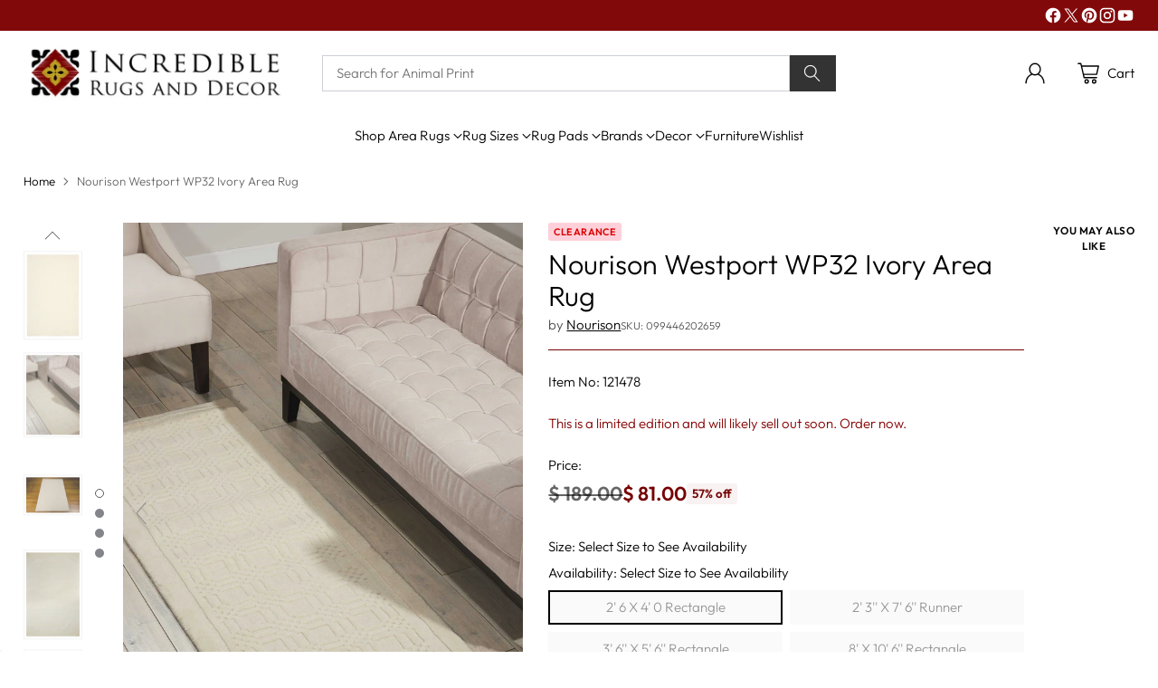

--- FILE ---
content_type: text/css
request_url: https://incrediblerugsanddecor.com/cdn/shop/t/141/assets/custom.css?v=24999154049712944721765896681
body_size: -545
content:
.cm_related-blocks{display:flex;flex-wrap:wrap}.cm_related-blocks_block{flex:1}.product-item__floating-action-buttons .product-item__quick-add-wrapper{display:none!important}i.icon-swym-wishlist{font-family:swym-font;font-style:normal;vertical-align:middle}i.icon-swym-wishlist+span{vertical-align:middle}i.icon-swym-wishlist:after{content:"";font-size:130%;line-height:18px;text-align:center;display:inline}.swym-ready i.icon-swym-wishlist:after{content:"\f004"}
/*# sourceMappingURL=/cdn/shop/t/141/assets/custom.css.map?v=24999154049712944721765896681 */


--- FILE ---
content_type: application/javascript;charset=utf-8
request_url: https://cdn.roomvo.com/static/scripts/b2b/incrediblerugsanddecor.js
body_size: 19631
content:
var roomvoExport=(()=>{var me=e=>{for(let t in e)if(Object.prototype.hasOwnProperty.call(e,t))return!1;return v(e)===v({})};var W=(e,t,o)=>{let r;return function(){let n=this,s=arguments,i=o&&!r;clearTimeout(r),r=setTimeout(function(){r=null,o||e.apply(n,s)},t),i&&e.apply(n,s)}};var v=e=>!JSON.stringify&&JSON.serialize?JSON.serialize(e):JSON.stringify(e),K=e=>!JSON.parse&&JSON.deserialize?JSON.deserialize(e):JSON.parse(e);var Le={animation:"none","animation-delay":"0","animation-direction":"normal","animation-duration":"0","animation-fill-mode":"none","animation-iteration-count":"1","animation-name":"none","animation-play-state":"running","animation-timing-function":"ease","backface-visibility":"visible",background:"0","background-attachment":"scroll","background-clip":"border-box","background-color":"transparent","background-image":"none","background-origin":"padding-box","background-position":"0 0","background-position-x":"0","background-position-y":"0","background-repeat":"repeat","background-size":"auto auto",border:"0","border-style":"none","border-width":"medium","border-color":"inherit","border-bottom":"0","border-bottom-color":"inherit","border-bottom-left-radius":"0","border-bottom-right-radius":"0","border-bottom-style":"none","border-bottom-width":"medium","border-collapse":"separate","border-image":"none","border-left":"0","border-left-color":"inherit","border-left-style":"none","border-left-width":"medium","border-radius":"0","border-right":"0","border-right-color":"inherit","border-right-style":"none","border-right-width":"medium","border-spacing":"0","border-top":"0","border-top-color":"inherit","border-top-left-radius":"0","border-top-right-radius":"0","border-top-style":"none","border-top-width":"medium",bottom:"auto","box-shadow":"none","box-sizing":"content-box","caption-side":"top",clear:"none",clip:"auto",color:"inherit",columns:"auto","column-count":"auto","column-fill":"balance","column-gap":"normal","column-rule":"medium none currentColor","column-rule-color":"currentColor","column-rule-style":"none","column-rule-width":"none","column-span":"1","column-width":"auto",content:"normal","counter-increment":"none","counter-reset":"none",cursor:"auto",direction:"ltr",display:"inline","empty-cells":"show",float:"none",font:"normal","font-family":"inherit","font-size":"medium","font-style":"normal","font-variant":"normal","font-weight":"normal",height:"auto",hyphens:"none",left:"auto","letter-spacing":"normal","line-height":"normal","list-style":"none","list-style-image":"none","list-style-position":"outside","list-style-type":"disc",margin:"0","margin-bottom":"0","margin-left":"0","margin-right":"0","margin-top":"0","max-height":"none","max-width":"none","min-height":"0","min-width":"0",opacity:"1",orphans:"0",outline:"0","outline-color":"invert","outline-style":"none","outline-width":"medium",overflow:"visible","overflow-x":"visible","overflow-y":"visible",padding:"0","padding-bottom":"0","padding-left":"0","padding-right":"0","padding-top":"0","page-break-after":"auto","page-break-before":"auto","page-break-inside":"auto",perspective:"none","perspective-origin":"50% 50%",position:"static",right:"auto","tab-size":"8","table-layout":"auto","text-align":"inherit","text-align-last":"auto","text-decoration":"none","text-decoration-color":"inherit","text-decoration-line":"none","text-decoration-style":"solid","text-indent":"0","text-shadow":"none","text-transform":"none",top:"auto",transform:"none","transform-style":"flat",transition:"none","transition-delay":"0s","transition-duration":"0s","transition-property":"none","transition-timing-function":"ease","unicode-bidi":"normal","vertical-align":"baseline",visibility:"visible","white-space":"normal",widows:"0",width:"auto","word-spacing":"normal","z-index":"auto"};var Ue=(e,t=[/^https?:\/\/.*\.roomvo\.com$/,/^https?:\/\/.*\.leaptools\.com$/])=>{let o=(...i)=>t.some(a=>a.test(i[0].origin))?e(...i):null,r=window.addEventListener?"addEventListener":"attachEvent",n=window[r],s=r=="attachEvent"?"onmessage":"message";n(s,o,!1)},De=()=>{try{let e=document.createElement("canvas");if((e.getContext("webgl")||e.getContext("experimental-webgl"))==null)throw"nowebgl"}catch{return!1}return!0};var k=(e,t,o)=>{Me(e,t,o)};var Jt=function(e,t){if(!e)return!1;for(let o=0;o<t.length;++o)if(!e.querySelector(t[o]))return!1;return!0},Me=function(e,t,o){Jt(e,t)?o():setTimeout(Me,60,e,t,o)};function ke(e,t,o,r=!1,n=30){if(!e)return;let s=Array.from(e.querySelectorAll(t));if(s.length>0&&(o(s)===!0||r))return;let i=new Set,a=new MutationObserver(p=>{for(let h of p)for(let f of h.addedNodes){f.matches?.(t)&&i.add(f);let d=f.querySelectorAll?.(t);d?.length&&d.forEach(u=>i.add(u))}i.size>0&&l()}),c=()=>{let p=Array.from(i);(o(p)||r)&&a.disconnect(),i.clear()},l=n===0?c:W(c,n,!1);a.observe(e,{childList:!0,subtree:!0})}var Qt=function(){let e=()=>Array.prototype.slice.call(document.styleSheets).every(t),t=o=>!o.roomvo;if(e()){let o=document.createElement("style");o.appendChild(document.createTextNode("")),document.head.appendChild(o);let r=o.sheet;return r.roomvo=!0,r}},eo=function(){let e=Qt();return e||[...document.styleSheets].find(t=>t.roomvo)},_e=(e,t)=>{t||(t=eo());for(let o of he(e))t.insertRule(o,t.cssRules.length);return t},he=e=>{let t=[];for(let o=0;o<e.length;o++){let r=1,n=e[o],s=n[0],i="";Array.isArray(n[1][0])&&(n=n[1],r=0);for(let a=n.length;r<a;r++){let c=n[r];i+=`${c[0]}: ${c[1]}${c[2]?" !important":""};
`}t.push(`${s}{${i}}`)}return t},Ve=e=>{Object.keys(Le).forEach(t=>{e.style.setProperty(t,Le[t],"important")})};var Fe=(e,t)=>{if(typeof t!="function"||!e||typeof e!="object")throw new Error("Invalid Arguments");document.querySelector('meta[name="viewport"][content*="device-width"][content*="initial-scale=1"]')||document.head.insertAdjacentHTML("beforeend",'<meta name="viewport" content="width=device-width, initial-scale=1, minimum-scale=1" />'),t(e),e?.isListenedTo!==!0&&(e.isListenedTo=!0,"addEventListener"in e?e.addEventListener("change",t):e.addListener(t))};var to=e=>{let{display:t,visibility:o,opacity:r}=getComputedStyle(e);return t!=="none"&&o!=="hidden"&&o!=="collapse"&&r!=="0"&&r!==0},oo=(e,t)=>{let o;return t?o=e.nodeName==="DETAILS"&&t.nodeName!=="SUMMARY"?e.hasAttribute("open"):!0:o=e.nodeName==="DETAILS"?e.hasAttribute("open"):!0,!e.hasAttribute("hidden")&&o},Be=e=>{let t=0,o=0,r=0,n=0;if(e===window)o=window.innerWidth,r=window.innerHeight;else if(e===document)o=document.documentElement.clientWidth,r=document.documentElement.clientHeight;else if(e instanceof HTMLElement){let s=e.getBoundingClientRect();t=s.top,o=s.right,r=s.bottom,n=s.left}return{top:t,right:o,bottom:r,left:n}},j=({elementTop:e,elementRight:t,elementBottom:o,elementLeft:r,containerTop:n,containerRight:s,containerBottom:i,containerLeft:a,minimumContainedPercentage:c=1})=>{if(o-e<=0||t-r<=0||e>=i||o<=n||r>=s||t<=a)return!1;let l=Math.max(e,n),p=Math.min(o,i),h=Math.round((p-l)*100/(o-e))/100,f=Math.max(r,a),d=Math.min(t,s),u=Math.round((d-f)*100/(t-r))/100;return h>=c&&u>=c},ro=(e,t=1)=>{let{top:o,right:r,bottom:n,left:s}=e.getBoundingClientRect(),i=e.parentElement;for(;i&&i!==document.body;){let{overflowX:a,overflowY:c}=getComputedStyle(i),l=!0,{top:p,right:h,bottom:f,left:d}=Be(i);if(a!=="visible"&&c!=="visible"?l=j({elementTop:o,elementRight:r,elementBottom:n,elementLeft:s,containerTop:p,containerRight:h,containerBottom:f,containerLeft:d,minimumContainedPercentage:t}):a!=="visible"&&c==="visible"?l=j({elementTop:o,elementRight:r,elementBottom:n,elementLeft:s,containerTop:o,containerRight:h,containerBottom:n,containerLeft:d,minimumContainedPercentage:t}):a==="visible"&&c!=="visible"&&(l=j({elementTop:o,elementRight:r,elementBottom:n,elementLeft:s,containerTop:p,containerRight:r,containerBottom:f,containerLeft:s,minimumContainedPercentage:t})),!l)return!1;i=i.parentElement}return!0},Ge=(e,t)=>to(e)&&oo(e,t)&&(!e.parentElement||Ge(e.parentElement,e)),Ye=(e,t=1)=>{let{top:o,right:r,bottom:n,left:s}=e.getBoundingClientRect(),{top:i,right:a,bottom:c,left:l}=Be(window);return j({elementTop:o,elementRight:r,elementBottom:n,elementLeft:s,containerTop:i,containerRight:a,containerBottom:c,containerLeft:l,minimumContainedPercentage:t})&&Ge(e)&&ro(e,t)};var no=e=>{let t=document.createElement("a");t.href=e;let o=t.pathname;return o.length>0&&o[0]!="/"&&(o="/"+o),o},fe=e=>{let t=document.createElement("a");return t.href=e,t.hostname},T=()=>window.roomvoLocation?window.roomvoLocation:window.location,ge=e=>no(decodeURIComponent(e.href)),Z=e=>ge(e).replace(/(^\/)|(\/$)/g,"").split("/");var He=e=>{let t=Z(e);return t[t.length-1]},$e=(e,t)=>{t||(t=window.location.href),t=decodeURIComponent(t),e=e.replace(/[[\]]/g,"\\$&");let r=new RegExp("[?&]"+e+"(=([^&#]*)|&|#|$)").exec(t);return r?r[2]?decodeURIComponent(r[2].replace(/\+/g," ")):"":null},qe=(e,t)=>new URL(e.href).searchParams.get(t);var P=new class{getUrl(){return new URL(window.location.href)}getNextLevelUrl(){try{return new URL(window.parent.location.href)}catch{}return window.location.ancestorOrigins&&window.location.ancestorOrigins.item(0)?new URL(window.location.ancestorOrigins.item(0)):document.referrer?new URL(document.referrer):null}getTopLevelUrl(){try{return new URL(window.top.location.href)}catch{}return window.location.ancestorOrigins&&window.location.ancestorOrigins.length>0?new URL(window.location.ancestorOrigins[window.location.ancestorOrigins.length-1]):document.referrer?new URL(document.referrer):null}getHostname(){let e=this.getUrl();return e?e.hostname:""}getNextLevelHostname(){let e=this.getNextLevelUrl();return e?e.hostname:""}getTopLevelHostname(){let e=this.getTopLevelUrl();return e?e.hostname:""}};var ze="roomvo-button",We="roomvo-lite-iframe";var N="roomvo-product-display-button",Ke="roomvo-measure-my-room-button";var b="roomvoProductDisplay";var g="ffPopup",so="roomvoMeasurement";var x="roomvo-stimr",je="roomvo-designer";var X="roomvo_add_to_cart",V="en-us";var J="full",Ze="lite";var Xe="Product Detail",Je="Product List",Qe="Home";var et="Shopping Cart";var tt="Purchase Confirmation",ot="Other",Oe="ffvendorids",Ee="ffvisitorids";var Te="ffvendorurlpath",F="fftrackingcode",Q="ffagreedtermsofuse",Pe="roomvoLaunchSequenceRecentUseFlag",B="roomvoLaunchSequence";var rt="surfaceDesigner";var G="productDisplay";var Y="visualizer",nt=[so,g],ee={0:"unknown",1:"floor",2:"rug",3:"furniture",4:"countertop",5:"wall",6:"cabinet",7:"wall_decor",8:"ceiling",9:"door",10:"trim",11:"furniture_coating",12:"roof",13:"radiator"},st={"en-us":{"Embed this Roomvo share link on your website":"Embed this Roomvo share link on your website","Share Product":"Share Product",Copy:"Copy",Close:"Close","Loading...":"Loading..."}};var it="Viewed Host Page";var at="ffSaveVisitor",ct="roomvoAddToCart",dt="ffTrack",lt="ffFocusPopup",Ie="roomvoFocusIframe",ut="roomvoCloseProductDisplay",pt="roomvoAgreeToTermsOfUse",mt="roomvoOpenProductVisualizer";var _t="roomvoDownloadVisualizedRoomImage";var ht="roomvoLoadPopupFromProductDisplay";var co=["roomvo","googlebot","bingbot","ahrefsbot","semrushbot","siteauditbot","facebookexternalhit","twitter","linkedin","pinterest"],lo=e=>e&&/iPad|iPhone|iPod/.test(e.userAgent),uo=e=>e&&e.userAgent.includes("Macintosh; Intel Mac OS X");var po=e=>!!(e&&(e.platform==="MacIntel"||e.platform==="iPad"||e.platform==="iPhone"||e.platform==="iPod"||uo(e)));var mo=e=>!!(po(e)&&e.maxTouchPoints>1),_o=e=>!!(!window.MSStream&&(lo(e)||mo(e)));var ft=e=>e?e.userAgent.indexOf("MSIE")>0||e.userAgent.indexOf("Trident/")>-1:!1;var gt=e=>!e||RegExp(co.join("|"),"i").test(e.userAgent)?!1:new RegExp(["bot|googlebot|googleweblight|spider|robot|crawl|baidu|bing|msn","|duckduckgo|teoma|slurp|yandex|lighthouse|sitecrawl|linguee","|schemabot|indeedbot|opendi|optimizer|nssprerendersproxy","|headlesschrome|ghostsinspector|restsharp|woorankreview|screamingfrogseospider"].join(""),"i").test(e.userAgent);var ho=()=>{let e=window.navigator;if(e.userAgentData?.mobile)return!0;let t="ontouchstart"in window||e.maxTouchPoints>0,o=window.matchMedia("(pointer: coarse)").matches;if(t&&o)return!0;let r=e.userAgent||"";return(r?/Android|iPhone|iPad/i.test(r):!1)?!0:_o(e)},ye=()=>ho()?1:0;var te=e=>fo()[e],fo=()=>{let e={},t=document.cookie.split(";");for(let o=0;o<t.length;++o){let r=t[o].trim(),n=r.indexOf("=");if(n!==-1){let s=r.substring(0,r.indexOf("=")),i=r.substring(n+1);e[s]=i}}return e},Ot=e=>te(e)!==void 0,Se=(e,t,o={})=>{let r=o.cookieExpiration?o.cookieExpiration:"Fri, 31 Dec 9999 23:59:59 GMT",n=[`${e}=${t}`,`expires=${r}`,"path=/",o.sameSitePolicy||`${go()}`];o.domain&&n.push(`domain=${o.domain}`),document.cookie=n.join("; ")};var go=()=>P.getUrl().protocol==="https:"?"SameSite=None; Secure":"SameSite=Lax";var w=e=>["number","string"].includes(typeof e)?!isNaN(e)&&Number.isInteger(parseFloat(e))?e in ee?parseInt(e):0:parseInt(Object.keys(ee).find(o=>ee[o]===e))||0:0;var E=e=>{try{if(!e||!(e instanceof Element))return"[invalid element]";let t=[],o=e.tagName?e.tagName.toLowerCase():"unknown";return t.push(o),e.id?.trim()&&t.push(`#${e.id.trim()}`),e.className&&typeof e.className=="string"&&e.className.trim()&&t.push(`.${e.className.trim().replace(/\s+/g,".")}`),t.join("")||"[empty element]"}catch{return"[error getting element info]"}},Et=e=>{if(!e)return"[no elements]";try{let t=Array.isArray(e)?e:Array.from(e||[]);return t.length?t.map(o=>E(o)).join(", "):"[empty list]"}catch{return"[error processing elements]"}};var Oo=50,Eo=4e3,U=async(e,t,o)=>{if(!t)return Promise.resolve();if(e.queuedProductCodeRequests??={},e.productCodeMap?.[t])try{return e.productCodeMap[t].length>0&&await o?.(),Promise.resolve()}catch(r){return Promise.reject(r)}return new Promise((r,n)=>{e.queuedProductCodeRequests[t]??=[],e.queuedProductCodeRequests[t].push({callback:o,resolve:r,reject:n}),e.debouncedFetchProductCodeMappings??=W(To,Oo,!1),e.debouncedFetchProductCodeMappings(e)})},To=async e=>{let t=e.queuedProductCodeRequests||{};e.queuedProductCodeRequests={};let o=Object.keys(t);if(o.length===0)return;let r=0,n=[];n[r]=[];for(let c of o){let l=[...n[r],c];encodeURIComponent(v(l)).length>Eo?n[++r]=[c]:n[r].push(c)}let s=`?vendor=${await e.getVendorId()}`,i=e._registeredModules.has(rt)?"&has_designer_products=1":"",a=e.shouldIncludeUpstreamProductMappings()?"&include_upstream_product_mappings=1":"";for(let c=0;c<=r;++c){let l="&product_code__in="+encodeURIComponent(v(n[c])),p=e.serverUrl+"/services/product/product_mappings/"+s+l+i+a;try{let h=await fetch(p);if(!h.ok)throw new Error(`Network response was not ok. Status: ${h.status}`);let f=await h.json();for(let d of f)e.productCodeMap[d.productCode]??=[],e.productCodeMap[d.productCode].push(d);for(let d of n[c]){e.productCodeMap[d]??=[];let u=e.productCodeMap[d].length>0,m=t[d]||[];await Promise.allSettled(m.map(async y=>{try{u&&await y.callback?.(),y.resolve?.()}catch(A){y.reject?.(A)}}))}}catch(h){_(e,`Failed to fetch product mappings for product codes ${n[c]}: ${h}`);for(let f of n[c])(t[f]||[]).forEach(u=>u.reject?.(h))}}},D=(e,t,o="")=>e.productCodeMap?.[t]?.find(n=>!o||n.productType===o)?.product,Tt=(e,t,o)=>{let r=e?.productCodeMap?.[t];if(!r?.length)return;let n=[],s=[];for(let i of r)i.product&&(i.productType===o?n.push(i.product):s.push(i.product));return[...n,...s].join(",")},Pt=(e,t,o,r)=>e.productCodeMap[o]===void 0?(_(e,`ERROR: Unknown product code ${o} on ${E(t)}`),!1):e.productCodeMap[o].length===0?(/\u200b/.test(o)?_(e,`No product code mappings available for ${o.replace(/\u200b/,"\u200B")}. Zero space character detected on ${E(t)}`):_(e,`No product code mappings available for ${o} on ${E(t)}`),!1):r?e.productCodeMap[o].some(s=>s.productType===r)?(_(e,`Product code mappings available for ${o} with product type ${r} on ${E(t)}`),!0):(_(e,`No product code mappings available for ${o} with product type ${r} on ${E(t)}`),!1):(_(e,`Product code mappings available for ${o} (no product type provided) on ${E(t)}`),!0);var _=function(e,t){try{e.log.length+t.length<1e6?e.log+=t+`
`:e.log.endsWith(`.....
`)||(e.log+=`.....
`)}catch(o){e.log=o.toString()}},It=async function(e){console.group("Debug Information"),e._registeredModules&&console.log(`%cRegistered modules:%c ${Array.from(e._registeredModules).join(", ")}`,"font-weight: bold",""),H(e),console.groupEnd()},yt=async function(e){let t=document.querySelectorAll("."+x),o=Array.from(t).filter(n=>n.style.visibility==="hidden").length;console.group("Debug Information"),console.log(`%cSTIMRs:%c ${t.length} total, ${o} hidden`,"font-weight: bold",""),e._registeredModules&&console.log(`%cRegistered modules:%c ${Array.from(e._registeredModules).join(", ")}`,"font-weight: bold","");let r=e.getProductCode();r?(console.log(`%cProduct code:%c ${r}`,"font-weight: bold",""),U(e,r,()=>{e.productCodeMap[r]&&e.productCodeMap[r].length!==0?console.log(`%cAvailable:%c ${r}`,"font-weight: bold",""):console.log(`%cNot available:%c ${r}`,"font-weight: bold",""),H(e),console.groupEnd()})):(H(e),console.groupEnd())},H=function(e){console.group(`Log:%c ${e.log.split(`
`).length} lines`,"font-weight: normal"),console.log(e.log),console.groupEnd()};var O=(e,t,o)=>{if(!e.isRoomvoCookieDisabled()){let r={cookieExpiration:e.getCookieExpiration(),domain:e.getCookieDomain()},{cookieName:n,cookieValue:s,config:i={}}=o,a=Object.assign({},r,i);switch(t.toLowerCase()){case"write":return Se(n,s,a);case"read":return te(n);case"read/rewrite":{let c=te(n);return c&&Se(n,c,a),c}case"check":return Ot(n)}}return _(e,"Accessing cookies is not permitted."),null};var St=(e,t)=>{O(t,"check",{cookieName:F})||(Math.random()<.5?O(t,"write",{cookieName:F,cookieValue:"dontshow",config:{cookieExpiration:e}}):O(t,"write",{cookieName:F,cookieValue:"show",config:{cookieExpiration:e}}))},$=e=>O(e,"read",{cookieName:F})||"";var oe=e=>e.toString()==="[object RoomvoIntegrator]",I=e=>{let t=Object.values(window._roomvo).filter(o=>o.toString().endsWith("Integrator]"));return e?window._roomvo[e]||t.find(o=>o.toString()==="[object AssistantIntegrator]")||t.find(oe)||t[0]:t.find(oe)||t[0]};var re=class{constructor(){this.serverUrl="https://www.roomvo.com",this.visitorIds={},this.vendorUrlPath=void 0,this.vendorIds={},this.productCodeMap={},this.productShareLinkMap={},this.queuedProductCodeRequests={},this.queuedProductCodeRequestObjs=[],this._registeredModules=new Set,this.prefilter="",this.log="",this.popupLoaders={},this._pendingAutolauncherConfigs=[],this.standaloneAutolauncherConfigs=[],this.trackPageViewDelay=5*1e3,this.launchSequenceTimeoutDuration=15*1e3,this.launchSequenceLoaderBaseColor="#818C98";let t=O(this,"read/rewrite",{cookieName:Ee});t&&(this.visitorIds=K(t));let o=O(this,"read/rewrite",{cookieName:Oe});o&&(this.vendorIds=K(o));let r=O(this,"read/rewrite",{cookieName:Te});r&&(this.vendorUrlPath=r),this.agreedTermsOfUse=!!O(this,"read",{cookieName:Q}),this.isInAbExperimentMode()&&St(this.getCookieExpiration(),this),Object.defineProperty(this,"getRoomvoListeners",{value:()=>window._roomvo.roomvoListeners,writable:!1,configurable:!1})}get[Symbol.toStringTag](){return"RoomvoIntegrator"}getVendorUrlPath(){return""}shouldCommitVisitorToDb(){return!1}getProductCode(t){return"code1"}set autolauncherConfig(t){let o=r=>{let n=r.standaloneFnName||"startStandaloneVisualizer";this._pendingAutolauncherConfigs.push({...r,standaloneFnName:n})};Array.isArray(t)?t.forEach(o):o(t)}_finalizeAutolauncherConfigs(){if(this._pendingAutolauncherConfigs.length===0)return;let t={};for(let s of this.standaloneAutolauncherConfigs){let i=s.standaloneFnName;t[i]||(t[i]=[]),t[i].push(s)}let o=[];for(let s of this._pendingAutolauncherConfigs){let i=s.standaloneFnName;if(!t[i]||t[i].length===0){_(this,`Standalone function '${i}' is not registered by any module. Make sure the corresponding module is registered in registerModules().`);continue}let a=t[i],c=null;c=a.find(p=>p.urlRegexObj&&s.urlRegexObj&&p.urlRegexObj.toString()===s.urlRegexObj.toString()),c||(c=a[0]);let l={...c,...s};o.push(l)}let r=new Set(this._pendingAutolauncherConfigs.map(s=>s.standaloneFnName)),n=this.standaloneAutolauncherConfigs.filter(s=>!r.has(s.standaloneFnName));this.standaloneAutolauncherConfigs=[...n,...o],this._pendingAutolauncherConfigs=[]}getAppropriateAutolauncherConfig(t){let o=ge(T());return this.standaloneAutolauncherConfigs.find(r=>{let{urlRegexObj:n,requiredUrlParameters:s,autolaunchConfirmationUrlParameter:i,vendorSlugUrlParameter:a,requireConfirmation:c}=r;if(!n||!n.test(o))return!1;let l=t.get(i)||"";if(c&&l.toLowerCase()!=="true")return!1;let p=t.get(a)||"";return p&&p!==this.getVendorUrlPath()?!1:!s||s.every(h=>(t.get(h)||"").toLowerCase()==="true")})}processAutolaunchVisualizer(){let t=new URL(T().href).searchParams,o=this.getAppropriateAutolauncherConfig(t);if(o){let{productCodeUrlParameter:r,supplierUrlPathParameter:n,productTypeUrlParameter:s,prefilterUrlParameter:i,perProductTypePrefilterUrlParameter:a,roomIdUrlParameter:c,roomvoVisitorIdUrlParameter:l,hasRoomStyleTransferListUrlParameter:p,standaloneFnName:h}=o,f=w(t.get(s)),d=t.get(r),u=n&&t.get(n),m=a&&t.get(a),y=p&&t.get(p),A=u&&d?`&supplier_url_path=${u}`:"";m&&(A+=`&per_product_type_prefilter=${m}`),y==="1"?A+="&has_room_style_transfer_list=1":y==="0"&&(A+="&has_room_style_transfer_list=0");let S={};[i,c,l].forEach(C=>{let z=C&&t.get(C);z&&(S[C]=z)}),this[h](f,d,A,S)}}onBodyLoaded(){}isWebGlNeeded(){return!0}getLaunchSequenceClass(){return null}getVendorUrlPathForStimr(){return this.getVendorUrlPath()}getLocale(){return"en-us"}getLocalizedStringOverrides(){return{}}getStimrButtonText(t){return"See It In My Room"}getCookieExpiration(){return"Fri, 31 Dec 9999 23:59:59 GMT"}getCookieDomain(){return""}getStimrTabIndex(t){return 0}shouldIncludeUpstreamProductMappings(){return!1}addToCart(t,o){}shouldPadHistory(){return!0}isInAbExperimentMode(){return!1}isRoomvoCookieDisabled(){return!!window.isRoomvoCookieDisabled}shouldShowStimrButtons(){return!this.isInAbExperimentMode()||$(this)!=="dontshow"}handleMeasureResult(t){}handleRoomPageLiteSwipe(t){}getRoomPageLiteRoomId(t,o){return""}trackActionInHostAnalytics(t,o,r){try{let{ga4Ids:n}=Io();window.roomvoGtag("event",t,{event_category:"Roomvo",event_label:o,send_to:n})}catch{}}async recordEvent(t,o=!1){let r={visitor_id:await this.getVisitorId(),vendor_id:await this.getVendorId(),device_type:ye(),entry_type:0};t=Object.assign({},r,t);let n=new FormData;for(let s in t)t[s]!==void 0&&t[s]!==null&&n.append(s,t[s]);o&&this.trackActionInHostAnalytics(t.event_name,"",t);try{await fetch(`${this.serverUrl}/services/event/events/`,{method:"POST",body:n,keepalive:!0})}catch{}}convertProductType(t){return w(t)}setVisitorId(t,o,{overwriteExisting:r=!1}={}){Rt(this,t,"visitorIds",Ee,o,r)}setVendorId(t,o,{overwriteExisting:r=!1}={}){Rt(this,t,"vendorIds",Oe,o,r)}async getVisitorId({vendorUrlPath:t=this.getVendorUrlPath()}={}){try{return this.visitorIds[t]||await ne(this,{vendorUrlPath:t}),this.visitorIds[t]??""}catch{return""}}async getVendorId({vendorUrlPath:t=this.getVendorUrlPath()}={}){try{return this.vendorIds[t]||await ne(this,{vendorUrlPath:t}),this.vendorIds[t]??""}catch{return""}}get vendorLogoUrl(){return null}get shouldShowLaunchSequence(){return!0}getHostPageInfo(){let t=P.getUrl(),o=document.querySelectorAll(`.${x}`),r=document.querySelector(`.${We}`),n=document.querySelector(`.${N}`),s=document.querySelector(`.${Ke}`),i=Array.from(o).some(a=>Ye(a,0));return{event_name:it,event_model_name:"ViewedHostPageEvent",integration_type:r?Ze:J,url:t.href.substring(0,256),referrer_url:document.referrer.substring(0,256),page_type:"",product_id:"",utm_source:t.searchParams.get("utm_source")||"",utm_medium:t.searchParams.get("utm_medium")||"",utm_campaign:t.searchParams.get("utm_campaign")||"",utm_content:t.searchParams.get("utm_content")||"",utm_term:t.searchParams.get("utm_term")||"",has_stimr:i,has_lite_integration:!!r,has_3d_display_integration:!!n,has_measure_integration:!!s}}trackPageView(){setTimeout(()=>{this.recordEvent(this.getHostPageInfo())},this.trackPageViewDelay)}debug(){return It(this)}logPretty(){return H(this)}registerModules(){}},At=async e=>{if(gt(window.navigator)||ft(window.navigator))return null;let t=document.currentScript,o=t&&!t.async;o&&console.warn(`[Roomvo Script] Script loaded without async attribute. For better page performance, add the async attribute to the script tag:
<script async src="..."><\/script>`),window._roomvo||(window._roomvo={},Object.defineProperty(window._roomvo,"roomvoListeners",{value:{}})),window.roomvo||(window.roomvo={},window.ffViz=window.roomvo);let r=new e;if(r._isScriptMissingAsync=o,r.getVendorUrlPath())return Ct(r);try{let s=await ne(r);return r.vendorUrlPath=s.vendorUrlPath,O(r,"write",{cookieName:Te,cookieValue:r.vendorUrlPath}),Ct(r)}catch{return null}},Re=new WeakMap,ne=async(e,{timeout:t=null,vendorUrlPath:o}={})=>{let r=o||e.getVendorUrlPath()||void 0,n;if(r)n=r;else{let a=P.getTopLevelHostname(),c=P.getNextLevelHostname();n=`${a}|${c}`}Re.has(e)||Re.set(e,new Map);let s=Re.get(e);if(s.has(n))return s.get(n);let i=(async()=>{let a=new AbortController,c=t?setTimeout(()=>a.abort(),t):null;try{let l=await fetch(`${e.serverUrl}/services/visitor/visitors/`,{method:"POST",headers:{"Content-Type":"application/json;charset=UTF-8"},body:JSON.stringify({vendor_url_path:r,locale:e.getLocale(),tracking_code:$(e),top_level_domain:P.getTopLevelHostname(),next_level_domain:P.getNextLevelHostname(),device_type:ye(),commit_to_db:e.shouldCommitVisitorToDb()===!0?!0:void 0}),signal:a.signal});if(c&&clearTimeout(c),!l.ok)throw new Error(`HTTP error! Status: ${l.status}`);let p=await l.json();return e.setVisitorId(p.vendorUrlPath,p.id,{overwriteExisting:!1}),e.setVendorId(p.vendorUrlPath,p.vendorId,{overwriteExisting:!1}),p}catch(l){throw c&&clearTimeout(c),_(e,`${l.name} while retrieving visitor data. Message: ${l.message}`),l}})();return s.set(n,i),i.finally(()=>{s.delete(n)})},Rt=(e,t,o,r,n,s)=>{me(e[o])&&(e[o]={});let i=O(e,"read",{cookieName:r});i&&(e[o]=K(i)),n&&(s||!(t in e[o]))&&(e[o][t]=n),O(e,"write",{cookieName:r,cookieValue:v(e[o])})},Ct=async e=>{if(e.getVendorUrlPath()in window._roomvo){let t=window._roomvo[e.getVendorUrlPath()];if(e.toString()===t.toString())return e}if(window._roomvo[e.getVendorUrlPath()]=e,_(e,"Roomvo log begins..."),e.registerModules(),e._finalizeAutolauncherConfigs(),me(e.visitorIds)||!(e.getVendorUrlPath()in e.visitorIds))try{return await ne(e,{timeout:1e4}),Ce(e)}catch(t){return t.name==="AbortError"?Ce(e):null}else return Ce(e)},Ce=async e=>{if(!e.vendorIds[e.getVendorUrlPath()])throw new Error(`Failed to obtain vendor IDs for ${e.getVendorUrlPath()}`);e._isScriptMissingAsync&&e.recordEvent({event_name:"Script Loaded Without Async",event_model_name:"GenericEvent"});let t=()=>{oe(e)&&e._registeredModules.has(Y)&&e.processAddToCartUrlParameter(),e.processAutolaunchVisualizer(),e.onBodyLoaded(),e.trackPageView()};return await new Promise(o=>document.readyState==="loading"?document.addEventListener("DOMContentLoaded",o,{once:!0}):o()),t(),e},Io=()=>{window.dataLayer=window.dataLayer||[],window.roomvoGtag||(window.roomvoGtag=function(){window.dataLayer.push(arguments)},window.roomvoGtag("js",new Date));let e=[...document.querySelectorAll("head > script[src*='gtag']")].map(t=>new URL(t.src).searchParams.get("id")||"").filter(t=>t.startsWith("G-"));return{roomvoGtag:window.roomvoGtag,ga4Ids:e}},xt=(...e)=>(e.length===1&&e[0]instanceof Object&&Object.prototype.toString.call(e[0])==="[object Object]"&&(e=[e[0].productType,e[0].productCode,e[0].vendorUrlPath,e[0].extraParams,e[0].options]),e);var se=(e,t,o=!1)=>{let r=e.getLocale();if(r in e._localizedStrings&&t in e._localizedStrings[r])return e._localizedStrings[r][t];let n=Object.keys(e._localizedStrings),s=a=>a.split("-")[0],i=n.map(s).indexOf(s(r));if(i!==-1){let a=e._localizedStrings[n[i]]?.[t];if(a)return a}return o?"":t in e._localizedStrings[V]?e._localizedStrings[V][t]:t},vt=e=>{let t=Object.assign({},st),o=e.getLocalizedStringOverrides();for(let[r,n]of Object.entries(o))r===V?Object.assign(t[V],n):t[r]=n;return e._localizedStrings=t,null};var yo=`
<svg
class="loader-cubes__cube loader-cubes__one"
width="82"
height="76"
viewBox="0 0 82 76"
fill="none"
xmlns="http://www.w3.org/2000/svg"
>
<g opacity="0.6" filter="url(#filter0_f_557_14053)">
  <path
    class="cube__shadow"
    d="M41.0002 32.0018L62.0001 43.9996L41.0002 56.0002L20.0315 43.9994L41.0002 32.0018Z"
  ></path>
</g>
<path
  class="cube__left-side"
  d="M41 12.1838L62 12.0002L62 20.9651L41 33L19.9999 20.9652L19.9999 12.0003L41 12.1838Z"
></path>
<path
  class="cube__right-side"
  d="M41.0002 23.9998L62.0004 12.0054L62.0004 20.9594L40.9998 33L41.0002 23.9998Z"
></path>
<path
  class="cube__top"
  d="M41.0002 0.00178922L62.0001 11.9996L41.0002 24.0002L20.0315 11.9994L41.0002 0.00178922Z"
></path>
<defs>
  <filter
    id="filter0_f_557_14053"
    x="0.03125"
    y="12.002"
    width="81.9688"
    height="63.998"
    filterUnits="userSpaceOnUse"
    color-interpolation-filters="sRGB"
  >
    <feFlood flood-opacity="0" result="BackgroundImageFix"></feFlood>
    <feBlend
      mode="normal"
      in="SourceGraphic"
      in2="BackgroundImageFix"
      result="shape"
    ></feBlend>
    <feGaussianBlur
      stdDeviation="10"
      result="effect1_foregroundBlur_557_14053"
    ></feGaussianBlur>
  </filter>
</defs>
</svg>
<svg
class="loader-cubes__cube loader-cubes__three"
width="82"
height="76"
viewBox="0 0 82 76"
fill="none"
xmlns="http://www.w3.org/2000/svg"
>
<g opacity="0.6" filter="url(#filter0_f_557_14053)">
  <path
    class="cube__shadow"
    d="M41.0002 32.0018L62.0001 43.9996L41.0002 56.0002L20.0315 43.9994L41.0002 32.0018Z"
  ></path>
</g>
<path
  class="cube__left-side"
  d="M41 12.1838L62 12.0002L62 20.9651L41 33L19.9999 20.9652L19.9999 12.0003L41 12.1838Z"
></path>
<path
  class="cube__right-side"
  d="M41.0002 23.9998L62.0004 12.0054L62.0004 20.9594L40.9998 33L41.0002 23.9998Z"
></path>
<path
  class="cube__top"
  d="M41.0002 0.00178922L62.0001 11.9996L41.0002 24.0002L20.0315 11.9994L41.0002 0.00178922Z"
></path>
<defs>
  <filter
    id="filter0_f_557_14053"
    x="0.03125"
    y="12.002"
    width="81.9688"
    height="63.998"
    filterUnits="userSpaceOnUse"
    color-interpolation-filters="sRGB"
  >
    <feFlood flood-opacity="0" result="BackgroundImageFix"></feFlood>
    <feBlend
      mode="normal"
      in="SourceGraphic"
      in2="BackgroundImageFix"
      result="shape"
    ></feBlend>
    <feGaussianBlur
      stdDeviation="10"
      result="effect1_foregroundBlur_557_14053"
    ></feGaussianBlur>
  </filter>
</defs>
</svg>
<svg
class="loader-cubes__cube loader-cubes__two"
width="82"
height="76"
viewBox="0 0 82 76"
fill="none"
xmlns="http://www.w3.org/2000/svg"
>
<g opacity="0.6" filter="url(#filter0_f_557_14053)">
  <path
    class="cube__shadow"
    d="M41.0002 32.0018L62.0001 43.9996L41.0002 56.0002L20.0315 43.9994L41.0002 32.0018Z"
  ></path>
</g>
<path
  class="cube__left-side"
  d="M41 12.1838L62 12.0002L62 20.9651L41 33L19.9999 20.9652L19.9999 12.0003L41 12.1838Z"
></path>
<path
  class="cube__right-side"
  d="M41.0002 23.9998L62.0004 12.0054L62.0004 20.9594L40.9998 33L41.0002 23.9998Z"
></path>
<path
  class="cube__top"
  d="M41.0002 0.00178922L62.0001 11.9996L41.0002 24.0002L20.0315 11.9994L41.0002 0.00178922Z"
></path>
<defs>
  <filter
    id="filter0_f_557_14053"
    x="0.03125"
    y="12.002"
    width="81.9688"
    height="63.998"
    filterUnits="userSpaceOnUse"
    color-interpolation-filters="sRGB"
  >
    <feFlood flood-opacity="0" result="BackgroundImageFix"></feFlood>
    <feBlend
      mode="normal"
      in="SourceGraphic"
      in2="BackgroundImageFix"
      result="shape"
    ></feBlend>
    <feGaussianBlur
      stdDeviation="10"
      result="effect1_foregroundBlur_557_14053"
    ></feGaussianBlur>
  </filter>
</defs>
</svg>
<svg
class="loader-cubes__cube loader-cubes__four"
width="82"
height="76"
viewBox="0 0 82 76"
fill="none"
xmlns="http://www.w3.org/2000/svg"
>
<g opacity="0.6" filter="url(#filter0_f_557_14053)">
  <path
    class="cube__shadow"
    d="M41.0002 32.0018L62.0001 43.9996L41.0002 56.0002L20.0315 43.9994L41.0002 32.0018Z"
  ></path>
</g>
<path
  class="cube__left-side"
  d="M41 12.1838L62 12.0002L62 20.9651L41 33L19.9999 20.9652L19.9999 12.0003L41 12.1838Z"
></path>
<path
  class="cube__right-side"
  d="M41.0002 23.9998L62.0004 12.0054L62.0004 20.9594L40.9998 33L41.0002 23.9998Z"
  fill="#828BA4"
></path>
<path
  class="cube__top"
  d="M41.0002 0.00178922L62.0001 11.9996L41.0002 24.0002L20.0315 11.9994L41.0002 0.00178922Z"
></path>
<defs>
  <filter
    id="filter0_f_557_14053"
    x="0.03125"
    y="12.002"
    width="81.9688"
    height="63.998"
    filterUnits="userSpaceOnUse"
    color-interpolation-filters="sRGB"
  >
    <feFlood flood-opacity="0" result="BackgroundImageFix"></feFlood>
    <feBlend
      mode="normal"
      in="SourceGraphic"
      in2="BackgroundImageFix"
      result="shape"
    ></feBlend>
    <feGaussianBlur
      stdDeviation="10"
      result="effect1_foregroundBlur_557_14053"
    ></feGaussianBlur>
  </filter>
</defs>
</svg>
`,wt=yo;var Nt=e=>{let t={alpha:255};if(e=e.replace("#",""),e.length===3){let o=r=>parseInt(r+r,16);t.red=parseInt(o(e.slice(0,1))),t.green=parseInt(o(e.slice(1,2))),t.blue=parseInt(o(e.slice(2,3)))}else if(e.length===6)t.red=parseInt(e.slice(0,2),16),t.green=parseInt(e.slice(2,4),16),t.blue=parseInt(e.slice(4,6),16);else return;return t},So=e=>{let t=e.toString("16");return t.length===1?"0"+t:t};var bt=(e,t,o=50)=>(e=Nt(e),t=Nt(t),"#"+["red","green","blue"].map(r=>So(Math.round(t[r]+(e[r]-t[r])*(o/100)))).join("")),Lt=(e,t)=>bt("#FFFFFF",e,t),Ut=(e,t)=>bt("#000000",e,t);var Ro=`
/***
 The new CSS reset - version 1.7.3 (last updated 7.8.2022)
 GitHub page: https://github.com/elad2412/the-new-css-reset
***/

/*
 Remove all the styles of the "User-Agent-Stylesheet", except for the 'display' property
 - The "symbol *" part is to solve Firefox SVG sprite bug
*/
*:where(:not(html, iframe, canvas, img, svg, video, audio):not(svg *, symbol *)) {
 all: unset;
 display: revert;
}

/* Preferred box-sizing value */
*,
*::before,
*::after {
 box-sizing: border-box;
}

/* Reapply the pointer cursor for anchor tags */
a, button {
 cursor: revert;
}

/* Remove list styles (bullets/numbers) */
ol, ul, menu {
 list-style: none;
}

/* For images to not be able to exceed their container */
img {
 max-width: 100%;
}

/* removes spacing between cells in tables */
table {
 border-collapse: collapse;
}

/* Safari - solving issue when using user-select:none on the <body> text input doesn't working */
input, textarea {
 -webkit-user-select: auto;
}

/* revert the 'white-space' property for textarea elements on Safari */
textarea {
 white-space: revert;
}

/* minimum style to allow to style meter element */
meter {
 -webkit-appearance: revert;
 appearance: revert;
}

/* reset default text opacity of input placeholder */
::placeholder {
 color: unset;
}

/* fix the feature of 'hidden' attribute.
display:revert; revert to element instead of attribute */
:where([hidden]) {
 display: none;
}

/* revert for bug in Chromium browsers
- fix for the content editable attribute will work properly.
- webkit-user-select: auto; added for Safari in case of using user-select:none on wrapper element*/
:where([contenteditable]:not([contenteditable="false"])) {
 -moz-user-modify: read-write;
 -webkit-user-modify: read-write;
 overflow-wrap: break-word;
 -webkit-line-break: after-white-space;
 -webkit-user-select: auto;
}

/* apply back the draggable feature - exist only in Chromium and Safari */
:where([draggable="true"]) {
 -webkit-user-drag: element;
}
`,Dt=Ro;var Ae=class extends HTMLElement{constructor(){super(),this.attachShadow({mode:"open"}),this.cssRules=Dt,this.shouldHide=void 0,this.styleNode=void 0,this.contentNode=void 0,this.logoNode=void 0,this.src=void 0,this.textNode=void 0,this.text=void 0,this.color=void 0}applyCssRules(){this.styleNode||(this.styleNode=document.createElement("style")),this.styleNode.textContent=this.cssRules,this.shadowRoot.appendChild(this.styleNode)}addCssRules(t){this.cssRules+=he(t).join(`
`)}connectedCallback(){this.isConnected&&(this.color=this.getAttribute("color"),this.src=this.getAttribute("src"),this.text=this.getAttribute("text"),this.shouldHide=this.getAttribute("hide"),this.create(),this.applyCssRules(),this.updateDisplay(!0))}static get observedAttributes(){return["color","hide","src","text"]}attributeChangedCallback(t,o,r){if(this.isConnected)switch(t){case"color":this.color=r,this.updateLoaderColor();break;case"hide":this.shouldHide=r,this.updateDisplay();break;case"src":this.src=r,this.updateOrInsertLogo();break;case"text":this.text=r,this.updateOrInsertText();break}}updateDisplay(t){let o=this.shadowRoot?.firstChild;if(o)if(this.shouldHide!==null){if(!t){let r=n=>{n.target.classList.contains("roomvo-launch-sequence--hide")&&(o.style.display="none",this.shadowRoot.removeEventListener("transitionend",r))};this.shadowRoot.addEventListener("transitionend",r)}o.classList.add("roomvo-launch-sequence--hide")}else o.style.display="grid",window.requestAnimationFrame(()=>o.classList.remove("roomvo-launch-sequence--hide"))}create(){let t=this.createModal();t.append(this.createContent()),t.append(this.createRoomvoBranding());let o=this.createContainer();return o.append(t),this.shadowRoot.append(o),o}createModal(){let t=document.createElement("div");t.classList.add("roomvo-launch-sequence__modal");let o=[[`.${t.className}`,["width","80%"],["max-width","640px"],["border-radius","16px"],["background-color","white"],["box-shadow","0px 40px 40px rgba(57, 59, 68, 0.20)"],["opacity","1"],["transform","translateY(0%)"],["transition","all 0.25s cubic-bezier(0,0.25,0.29,1) 1s"],["transition-delay","0.25s"]],[`.roomvo-launch-sequence--hide .${t.className}`,["transform","translateY(5%)"],["opacity","0"],["transition-delay","0s"]]];return this.addCssRules(o),t}createContent(){this.contentNode=document.createElement("div"),this.contentNode.classList.add("roomvo-launch-sequence__content");let t=[[`.${this.contentNode.className}`,[["display","grid"],["place-items","center"],["gap","32px"],["grid-gap","32px"],["max-width","80%"],["margin-left","auto"],["margin-right","auto"]]]];this.addCssRules(t);let o=window.matchMedia("(min-width: 600px)");Fe(o,s=>{this.contentNode.style.setProperty("padding",s.matches?"12.5vh 0":"7.5vh 0","important")}),this.logoNode=this.createLogo(),this.logoNode&&this.contentNode.append(this.logoNode),this.textNode=this.createText(),this.textNode&&this.contentNode.append(this.textNode);let n=this.createLoader();return n&&this.contentNode.append(n),this.contentNode}createLogo(){if(!this.src)return null;let t=document.createElement("div");t.style.setProperty("max-width","70%");let o=document.createElement("img");return o.src=this.src,o.alt="",o.style.setProperty("opacity","0"),o.onload=()=>o.style.opacity="1",o.style.setProperty("transition","opacity 0.2s ease-in"),o.style.setProperty("object-fit","contain"),o.style.setProperty("height","175px"),o.style.setProperty("width","100%"),t.append(o),t}updateOrInsertLogo(){this.logoNode&&this.src?this.logoNode.firstChild.src=this.src:this.logoNode?(this.logoNode.remove(),this.logoNode=null):this.src&&(this.logoNode=this.createLogo(),this.contentNode.prepend(this.logoNode))}createText(){if(!this.text)return null;let t=document.createElement("p");return t.append(this.text),t.style.setProperty("font","normal normal normal 16px/24px Sans-Serif"),t.style.setProperty("color","#373C40"),t.style.setProperty("text-align","center"),t.style.setProperty("margin","0"),t}updateOrInsertText(){this.textNode&&this.text?this.textNode.innerText=this.text:this.textNode?(this.textNode.remove(),this.textNode=null):this.text&&(this.textNode=this.createText(),this.logoNode?this.logoNode.insertAdjacentElement("afterend",this.textNode):this.contentNode.prepend(this.textNode))}createLoader(){let t=document.createElement("div");t.classList.add("roomvo-launch-sequence__loader-cubes");let o=[[`.${t.className}`,["position","relative"],["min-width","96px"],["min-height","48px"],["padding-top","24px"]]];return this.addCssRules(o),t.insertAdjacentHTML("afterbegin",wt),this.colorLoader(),this.animateLoader(t.className),t}colorLoader(){let t=this.color??"#818C98",o=Ut.bind(null,t),r=Lt.bind(null,t),[n,s,i,a]=[r(10),o(10),o(42),o(30)],c=[["path.cube__top",["fill",n]],["path.cube__left-side",["fill",s]],["path.cube__shadow",["fill",i]],["path.cube__right-side",["fill",a]]];this.addCssRules(c)}updateLoaderColor(){this.cssRules.replaceAll(/path\.cube.*?}/gs,""),this.colorLoader(),this.applyCssRules()}animateLoader(t){let o=[[`.${t}>.loader-cubes__cube`,["position","absolute"]],[["loader-cubes__four","loader-cubes__one","loader-cubes__three","loader-cubes__two"].map(r=>`.${t}>.${r}`).join(","),["animation-duration",".85s"],["animation-iteration-count","infinite"],["animation-timing-function","ease-in-out"]],[`.${t}>.loader-cubes__one`,["transform","translate(-36%,-16%)"],["animation-name","loader-cubes__one"]],[`.${t}>.loader-cubes__two`,["transform","translate(-10%,0)"],["animation-name","loader-cubes__two"]],[`.${t}>.loader-cubes__three`,["transform","translate(16%,-16%)"],["animation-name","loader-cubes__three"]],[`.${t}>.loader-cubes__four`,["transform","translate(42%,0)"],["animation-name","loader-cubes__four"]]];this.addCssRules(o),[`@keyframes loader-cubes__one {
                0% {
                  transform: translate(-36%, -16%);
                }
                50% {
                  transform: translate(-10%, -32%);
                }
                100% {
                  transform: translate(16%, -16%);
                }
            }
            `,`@keyframes loader-cubes__two {
                0%,
                50% {
                  transform: translate(-10%, 0);
                }
                100% {
                  transform: translate(-36%, -16%);
                }
              }
              `,`@keyframes loader-cubes__three {
                0%,
                50% {
                  transform: translate(16%, -16%);
                }
                100% {
                  transform: translate(42%, 0);
                }
              }
              `,`@keyframes loader-cubes__four {
                0% {
                  transform: translate(42%, 0);
                }
                50% {
                  transform: translate(16%, 16%);
                }
                100% {
                  transform: translate(-10%, 0);
                }
              }
              `].forEach(r=>this.cssRules+=r)}createRoomvoBranding(){let t=document.createElement("p");t.style.setProperty("font","normal normal normal 14px/20px Sans-Serif"),t.style.setProperty("text-align","center"),t.style.setProperty("color","#818C98"),t.style.setProperty("margin-bottom","4.8px"),t.innerText="Powered by ";let o=document.createElement("strong");return o.style.setProperty("font-weight","500"),o.style.setProperty("color","#FF3D00"),o.innerText="roomvo",t.append(o),t}createContainer(){let t=document.createElement("div");t.classList.add("roomvo-launch-sequence__container");let o=[[`.${t.className}`,["position","fixed"],["top","0"],["left","0"],["backdrop-filter","blur(8px)"],["height","100%"],["width","100%"],["background-color","rgba(255,255,255,0.7)"],["z-index","2147483647"],["place-items","center"],["display","grid"],["opacity","1"],["transition","opacity 0.5s"],["transition-delay","0s"]],[`.${t.className}.roomvo-launch-sequence--hide`,["opacity","0"],["transition-delay","1s"]]];return this.addCssRules(o),t}},Mt=e=>{let t=document.getElementById(B)||vo(e);t.hasAttribute("hide")&&window.requestAnimationFrame(()=>t.removeAttribute("hide")),t.dataset?.closingTimerId||(t.dataset.closingTimerId=setTimeout(xe,e.launchSequenceTimeoutDuration,e)),t.dataset.startTime=Date.now()},Co=()=>{let e=document.getElementById(B);e&&(e.setAttribute("hide",""),e.dataset?.closingTimerId!=="null"&&(clearTimeout(e.dataset.closingTimerId),delete e.dataset.closingTimerId))},ie=e=>{e.classList.contains("roomvo-popup--loading")&&(e.classList.remove("roomvo-popup--loading"),e.ariaHidden=!1,window.requestAnimationFrame(()=>{e.classList.add("roomvo-popup--show")}))},xe=(e,t=g)=>{let o=document.getElementById(t);o.addEventListener("transitionend",Co,{once:!0}),xo(e)?setTimeout(()=>ie(o),Ao()):ie(o)},Ao=(e=1500)=>{let t=Number(document.getElementById(B).dataset?.startTime)||0;return Math.max(t+e-Date.now(),0)},xo=(e,t=1)=>{let o=!O(e,"check",{cookieName:Pe}),r=new Date;r.setTime(r.getTime()+t*60*60*1e3);let n=r.toUTCString();return O(e,"write",{cookieName:Pe,cookieValue:"",config:{cookieExpiration:n}}),o},vo=e=>{window.customElements.get("launch-sequence")===void 0&&window.customElements.define("launch-sequence",e.getLaunchSequenceClass()||Ae);let t=document.createElement("launch-sequence");return t.id=B,t.setAttribute("src",wo(e)||e.vendorLogoUrl),t.setAttribute("text",No(e)),t.setAttribute("color",e.launchSequenceLoaderBaseColor),t.setAttribute("hide",""),document.body.append(t),t},wo=e=>{let t=new URL("/services/vendor/themes/asset/",e.serverUrl);return t.searchParams.append("vendor_url_path",e.getVendorUrlPath()),t.searchParams.append("asset_name","my_landing_page_logo_background_image"),t.searchParams.append("locale",e.getLocale()),t},No=e=>(vt(e),se(e,"Loading..."));var ae={LEFT:"left",RIGHT:"right"},bo=(e=g)=>{if(!document.getElementById(e)){let t=document.createElement("iframe");Ve(t),t.style.setProperty("display","none","important"),t.style.setProperty("position","fixed","important"),t.style.setProperty("top","0","important"),t.style.setProperty("left","0","important"),t.style.setProperty("width","100%"),t.style.setProperty("height","100%"),t.style.setProperty("z-index","2147483647","important"),t.style.setProperty("border","none","important"),t.id=e,t.type="text/html",t.allow="clipboard-write;xr-spatial-tracking;fullscreen";let o="Roomvo Visualizer, Powered by Roomvo";t.title=o,t.ariaLabel=o,t.tabIndex="-1",document.body.appendChild(t)}},Vt=e=>{e.style.setProperty("background-color",""),e.style.setProperty("box-shadow",""),e.style.setProperty("transform",""),e.style.setProperty("transition",""),e.style.setProperty("transition-delay",""),e.style.setProperty("transition-duration",""),e.style.setProperty("transition-property",""),e.style.setProperty("transition-timing-function","");let t=`popupStylized_${e.id.replace(/[^a-zA-Z0-9_]/g,"_")}`;if(document.head.dataset?.[t]!=="true"){let o=[[`#${e.id}`,["background-color","white",!0],["box-shadow","0px 0px 120px rgba(57, 59, 68, 0.30)",!0],["transition","transform .75s cubic-bezier(0.95, 0, 1, 0.94)"],["transform","translateY(110%)"]],[`#${e.id}.roomvo-popup--show`,["transform","translateY(0%) translateX(0%)",!0],["transition-timing-function","cubic-bezier(0,.25,.29,1)",!0]],[`#${e.id}.roomvo-popup--loading`,["width","1px",!0],["height","1px",!0]]];_e(o),document.head.dataset[t]="true"}e.classList.add("roomvo-popup--loading"),e.ariaHidden=!0},Lo=(e,t=ae.RIGHT)=>{if(Vt(e),e.style.setProperty("right",""),e.style.setProperty("left",""),document.head.dataset?.isDrawerPopupStylized!=="true"){let o=[[`#${g}.roomvo-drawer.roomvo-drawer--${ae.RIGHT}`,["transform","translateX(110%)"],["right","0"]],[`#${g}.roomvo-drawer.roomvo-drawer--${ae.LEFT}`,["transform","translateX(-110%)"],["left","0"]]],r=_e(o);document.head.dataset.isDrawerPopupStylized="true",r.insertRule(`@media (min-width: 600px) {
                #${g}.roomvo-drawer { width: 500px !important; }
            }`)}e.classList.add("roomvo-drawer",`roomvo-drawer--${t}`)},Uo=(e,t)=>{t?.addEventListener("load",()=>xe(e,t.id),{once:!0})},Ft=(e=g)=>{let t=document.getElementById(e);t&&t.classList.contains("roomvo-popup--show")?(t.addEventListener("transitionend",()=>t.parentNode.removeChild(t)),t.classList.remove("roomvo-popup--show")):t&&t.parentNode&&t.parentNode.removeChild(t),setTimeout(be,10)},Bt=e=>{let t=document.getElementById(e);return t&&t.dataset.previousBodyStyleOverflow},ve=(e,t)=>{let o=document.getElementById(e);return o&&o.dataset[t]},Gt=e=>{try{let t=window.getComputedStyle(document.body).getPropertyValue("overflow");t!=="hidden"&&(e.dataset.previousBodyStyleOverflow=t,document.body.style.overflow="hidden")}catch{}},kt=(e,t,o)=>{try{let r=window.getComputedStyle(e).getPropertyValue("overscroll-behavior");["contain","none"].includes(r)||(t.dataset[o]=r,e.style.overscrollBehavior="contain")}catch{}};var Yt=(e,t,o="",r=g,n=!0)=>{if(e.isWebGlNeeded()&&!De())return alert("Your browser or device does not support WebGL. Please try a different browser or device."),null;if(t=new URL(t),t.pathname+=t.pathname.endsWith("/")?"":"/",window.location.href=="about:srcdoc")return t.searchParams.delete("visitor_id"),window.open(t.href),null;t.searchParams.set("domain",P.getTopLevelHostname()),t.searchParams.set("version","1"),n&&e.shouldPadHistory()&&!(window.history.state&&window.history.state.roomvoPopupUrl)&&(t.searchParams.set("use_history_padding",0),window.history.pushState({roomvoPopupUrl:t.href,integratorVendorUrlPath:e.getVendorUrlPath(),loadPopupFunctionName:o},"")),bo(r);let s=document.getElementById(r);return s&&s.parentNode==document.body&&document.body.removeChild(s),s.style.display="block",{popup:s,popupUrl:t}},ce=(e,t)=>{let{popup:o,popupUrl:r}=Yt(e,t,"loadPopupWithUrl");o&&(e.shouldShowLaunchSequence?(Vt(o),Mt(e),Uo(e,o)):o.style.background=`white url("${e.serverUrl}/static/images/loading.gif") no-repeat center`,o.src=r.href,o.dataset.openerVendorUrlPath=e.getVendorUrlPath(),document.body.appendChild(o),Gt(o),kt(document.body,o,"previousBodyOverscrollBehavior"),kt(document.documentElement,o,"previousRootOverscrollBehavior"),setTimeout(de,10,g))},Ht=(e,t,o=ae.RIGHT)=>{let{popup:r,popupUrl:n}=Yt(e,t,"loadDrawerPopupWithUrl");r&&(Lo(r,o),r.addEventListener("load",s=>ie(s.target),{once:!0}),r.src=n.href,r.dataset.openerVendorUrlPath=e.getVendorUrlPath(),document.body.appendChild(r),Gt(r),setTimeout(de,10,g))};var Do=()=>qe(T(),"originator")??"";var we=async(e,t,o,r,n,s)=>{(r===void 0||r==="")&&(r="/"),n===void 0&&(n=""),s==null&&(s="");let i=await e.getVisitorId({vendorUrlPath:t}),a=e.serverUrl+"/my/"+t+r+"?visitor_id="+encodeURIComponent(i)+"&tracking_code="+encodeURIComponent($(e))+"&locale="+encodeURIComponent(e.getLocale())+"&prefilter="+encodeURIComponent(e.prefilter)+n+"&iframe_id="+g+"&originator="+encodeURIComponent(Do());e.agreedTermsOfUse&&(a+="&agreed_terms_of_use=1");let c=Tt(e,o,s);c?a+="&product_ids="+encodeURIComponent(c):a+="&product_code="+encodeURIComponent(o)+"&product_type="+encodeURIComponent(s),ce(e,a),e.trackActionInHostAnalytics("see this in my room",o)},Ne=async(e,t,o,r,n,s)=>{try{s=s||e.getProductCode(t)}catch{s=""}await we(e,e.getVendorUrlPathForStimr(),s,o,r,n)};var de=(e,t=2147483647)=>{let o=Array.from(document.querySelectorAll("*")).filter(function(r){return window.getComputedStyle(r).getPropertyValue("z-index")==t});for(let r=0;r<o.length;++r){let n=o[r];n.id!=e&&(n.style.setProperty("z-index",t-1,"important"),n.dataset.trampled="1")}},be=(e=2147483647)=>{let t=Array.from(document.querySelectorAll("*")).filter(function(o){return o.dataset.trampled=="1"});for(let o=0;o<t.length;++o)t[o].style.setProperty("z-index",e)};var le=(e,t,o,r,n,s,i,a)=>{n==null&&(n=function(d,u){d.appendChild(u)}),i=i||ze;let c=function(d){_(e,`About to add buttons to containers: ${Et(d)}`);for(let u of d){let m="";try{m=e.getProductCode(u)}catch(y){_(e,`Exception getting product code on ${E(u)}: ${y.toString()}`);continue}e.productCodeMap[m]===void 0?(_(e,`Checking unknown: "${m}" on ${E(u)}`),U(e,m,()=>l(u,m,s))):l(u,m,s)}},l=function(d,u,m){let y=()=>{let S=Pt(e,d,u,m);if(S){if(i===N&&e.productCodeMap[u].every(R=>!R.is3dProductDisplayable))return _(e,`3D product display not available for ${u}`),!1;if(i===je&&e.productCodeMap[u].every(R=>!R.isDesignerCompatible))return _(e,`Designer not available for ${u}`),!1}return S},A=function(S){let R=S.querySelectorAll("."+i);for(let C=0;C<R.length;++C){let z="productType"in R[C].dataset?m==R[C].dataset.productType:!0;if(window.getComputedStyle(R[C]).visibility!=="hidden"&&z)return R[C]}return null};if(y()){let S=A(d);S?S.dataset.roomvoProductCode!==u&&(S.dataset.roomvoProductCode=u):p(d,u)}else h(d)},p=function(d,u){let m=null;t?(m=t(e,s),n(d,m)):m=d.querySelector("."+i),m?(m.style.visibility="visible",m.classList.add(i),m.dataset.active="true",m.dataset.roomvoProductCode=u,s&&(m.dataset.productType=s),m.onclick=a,Mo(e.getStimrTabIndex(m),m),_(e,`Added button to ${E(d)}`)):_(e,`Could not create or find existing button in ${E(d)}`)},h=function(d){let u=d.querySelectorAll("."+i);for(let m=0;m<u.length;++m)t?(!("productType"in u[m].dataset)||s==u[m].dataset.productType)&&(u[m].parentNode.removeChild(u[m]),_(e,`Removed button from ${E(d)}`)):(u[m].style.visibility="hidden",u[m].dataset.active="false",_(e,`Hid button inside ${E(d)}`))},f=[o];r&&f.push(r),_(e,`Waiting for: ${f}`),k(document,f,function(){ke(document,o,c)})},Mo=(e,t)=>{(t.tabIndex===void 0||t.tabIndex===null||t.tabIndex<0)&&(t.tabIndex=e),t.onkeydown=o=>{(o.key==="Enter"||o.key===" "||o.key==="Space")&&(o.preventDefault(),t.click())}};var ue=(e,t)=>{for(let o in t)o in e||(Ue(r=>{!r||!r.data||!r.data.action||r.data.action===o&&t[o](r)}),e[o]=t[o])};function Wt(e){if(e._registeredModules.has(Y)){_(e,"Visualizer is already registered.");return}e.startStandaloneVisualizer=async function(r,n,s="",{prefilter:i,room_id:a}={}){let c=this.prefilter;i&&(this.prefilter=i);let l=a?`/rooms/${a}/`:void 0,p=w(r);await Ne(this,void 0,l,s,p===0?"":p,n),i&&(this.prefilter=c)},e.debug=()=>yt(e),e.addFavoriteProduct=(r,n)=>Vo(e,r,n),e.removeFavoriteProduct=(r,n)=>Fo(e,r,n),e.processAddToCartUrlParameter=()=>{let r=new URL(T().href);if(r.searchParams.has(X)&&fe(document.referrer)===fe(e.serverUrl)){let n=r.searchParams.get(X);r.searchParams.delete(X),window.history.replaceState(null,"",r.href),e.addToCart({productCode:n})}},window.roomvo.startStandaloneVisualizer||(window.roomvo.startStandaloneVisualizer=(...r)=>{r=xt(...r),I(r.splice(2,1)[0]).startStandaloneVisualizer(...r)}),window.roomvo.addFavoriteProduct||(window.roomvo.addFavoriteProduct=(r,n,s)=>I(s).addFavoriteProduct(r,n)),window.roomvo.removeFavoriteProduct||(window.roomvo.removeFavoriteProduct=(r,n,s)=>I(s).removeFavoriteProduct(r,n));let t=[{urlRegexObj:/\/roomvo\/?$/i,autolaunchConfirmationUrlParameter:"roomvoAutoStart",productCodeUrlParameter:"sku",supplierUrlPathParameter:null,vendorSlugUrlParameter:"vendor_slug",productTypeUrlParameter:"product_type",prefilterUrlParameter:"prefilter",perProductTypePrefilterUrlParameter:"per_product_type_prefilter",roomIdUrlParameter:"room_id",standaloneFnName:"startStandaloneVisualizer",requireConfirmation:!1},{urlRegexObj:/.*/i,requiredUrlParameters:["roomvoStartVisualizer"],autolaunchConfirmationUrlParameter:"roomvoAutoStart",productCodeUrlParameter:"sku",supplierUrlPathParameter:"supplier",productTypeUrlParameter:"product_type",prefilterUrlParameter:"prefilter",perProductTypePrefilterUrlParameter:"per_product_type_prefilter",roomIdUrlParameter:"room_id",vendorSlugUrlParameter:"vendor_slug",hasRoomStyleTransferListUrlParameter:"has_room_style_transfer_list",standaloneFnName:"startStandaloneVisualizer",requireConfirmation:!1}];e.standaloneAutolauncherConfigs.push(...t);let o=e.getRoomvoListeners();o.onKeydownInWindow||(window.addEventListener("keydown",$t),o.onKeydownInWindow=$t),o.handleHostNavigation||(window.addEventListener("popstate",qt),o.handleHostNavigation=qt),ue(o,Wo),e.popupLoaders.loadDrawerPopupWithUrl=Ht,e.popupLoaders.loadPopupWithUrl=ce,e._registeredModules=e._registeredModules||new Set,e._registeredModules.add(Y),_(e,"Visualizer is registered.")}var q=(e,t,o,r,n,s,i)=>{e.shouldShowStimrButtons()&&le(e,t,o,r,n,s,x,function(c){return c.stopPropagation(),Ne(e,this,"",i,s),e.recordEvent(ko(e,{appPath:"/",productType:c.currentTarget.dataset.productType,productCode:e.getProductCode(this)})),!1})};var ko=(e,t)=>{let{appPath:o,productCode:r,productType:n}=t,s={event_model_name:"ClickedStimrButtonEvent",event_name:"Clicked Stimr Button",app_path:o||"",locale:e.getLocale(),page_type:e.getHostPageInfo().page_type||""};return s.product_type=n||0,r&&(s.product_code=r),s};var Vo=async(e,t,o)=>{let r=new FormData;r.append("visitor",await e.getVisitorId()),r.append("vendor",await e.getVendorId()),r.append("sku",t),r.append("product_type",w(o)),fetch(`${e.serverUrl}/services/visitor/visitor_favorites/by_sku/`,{method:"post",body:r})},Fo=async(e,t,o)=>{let r=new FormData;r.append("visitor",await e.getVisitorId()),r.append("vendor",await e.getVendorId()),r.append("sku",t),r.append("product_type",w(o)),fetch(`${e.serverUrl}/services/visitor/visitor_favorites/by_sku/`,{method:"delete",body:r})},Bo=e=>{I(e.data.integratorVendorUrlPath).addToCart(e.data.customData,e.data.eventExtra)},Go=()=>{let e=I(event.data.integratorVendorUrlPath);O(e,"write",{cookieName:Q,cookieValue:!0}),e.agreedTermsOfUse=!0},Yo=async e=>{let t=e.data.filters?JSON.stringify(e.data.filters):"",o=e.data.integratorVendorUrlPath,r=I(o),n=await r.getVisitorId({vendorUrlPath:o}),s=new URL(`${r.serverUrl}/my/${o}`);s.searchParams.set("visitor_id",n),s.searchParams.set("locale",r.getLocale()),s.searchParams.set("product_id",e.data.productId),s.searchParams.set("iframe_id",g),s.searchParams.set("raw_prefilter",t),r.toString()==="[object AssistantIntegrator]"&&s.searchParams.set("is_dealer","1"),ce(r,s.href)},$t=e=>{let t=document.getElementById(g);if(e.key==="Tab"&&t&&t.style.display!=="none"&&document.activeElement!=t){let o={action:Ie};window.postMessage(o,"*")}},Ho=e=>{let t=I(e.data.integratorVendorUrlPath);t.setVisitorId(e.data.vendorUrlPath,e.data.visitorId,{overwriteExisting:!0}),t.setVendorId(e.data.vendorUrlPath,e.data.vendorId,{overwriteExisting:!0})},$o=e=>{I(e.data.integratorVendorUrlPath).trackActionInHostAnalytics(e.data.eventAction,e.data.eventLabel,e.data.eventExtra)},qt=()=>{let{roomvoPopupUrl:e,integratorVendorUrlPath:t,loadPopupFunctionName:o}=window.history.state||{};if(e&&t&&o){let r=I(t),n=r.popupLoaders[o];n&&n(r,e)}else{let r=zo(),n=Bt(r);n&&(document.body.style.overflow=n);let s=ve(r,"previousBodyOverscrollBehavior");s&&(document.body.style.overscrollBehavior=s);let i=ve(r,"previousRootOverscrollBehavior");i&&(document.documentElement.style.overscrollBehavior=i),Ft(r)}},qo=e=>{let t=document.createElement("a");t.download=e.data.fileName,t.href=e.data.href,t.style.display="none",document.body.appendChild(t),t.dispatchEvent(new MouseEvent("click",{bubbles:!1})),document.body.removeChild(t)},zt=e=>{let t=document.getElementById(g);t&&t.focus()},zo=()=>{for(let e of nt)if(document.getElementById(e)&&document.body.contains(document.getElementById(e)))return e;return g},Wo=Object.freeze({[ct]:Bo,[pt]:Go,[mt]:Yo,[at]:Ho,[_t]:qo,[lt]:zt,[Ie]:zt,[dt]:$o});function Kt(e){if(e._registeredModules.has(G)){_(e,"Product Display is already registered");return}ue(e.getRoomvoListeners(),Jo),e._registeredModules=e._registeredModules||new Set,e._registeredModules.add(G),_(e,"Product Display is registered.")}var jt=(e,t,o,r,n,s)=>{if(!e._registeredModules.has(G)){_(e,"Product Display is not registered.");return}let i=jo(e,r,s);le(e,t,o,"",n,s,N,i)},Ko=async(e,t,o,r)=>{if(!e._registeredModules.has(G)){_(e,"Product Display is not registered.");return}let n=window.matchMedia("(max-width: 768px)");r=r||"";let s=await e.getVisitorId({vendorUrlPath:t}),i=new URL(e.serverUrl+"/my/"+t+"/products/"+o+"/3d/");i.searchParams.set("visitor_id",s),i.searchParams.set("locale",e.getLocale()),i.searchParams.set("iframe_id",b),i.searchParams.set("domain",P.getTopLevelHostname()),i.searchParams.set("is_in_top_window",0),i.searchParams.set("version","1");let a=document.createElement("iframe"),c="View in 3D, Powered by Roomvo";a.title=c,a.ariaLabel=c,a.id=b,a.src=i.href+r,a.style.display="block",a.style.position="fixed",a.style.backgroundColor="#FFFFFF",a.style.width=n.matches?"100%":"90%",a.style.height=n.matches?"100%":"90%",a.style.margin=n.matches?"auto":"auto 5%",a.style.border="none",a.style.top="0px",a.style.right="0px",a.style.bottom="0px",a.style.left="0px",a.style.boxShadow="0px 0px 10px #999999",a.style.setProperty("z-index","2147483647","important"),a.onload=()=>{let l=document.getElementById(b);if(l){let p=document.activeElement;p&&p!==document.body&&(window._roomvo.previouslyFocusedElement=p),l.focus(),l.contentWindow.focus()}},document.body.appendChild(a),setTimeout(de,10,b)},jo=(e,t,o)=>{let r=(n,s)=>{let i=D(e,n,o)||D(e,s,o)||"";Ko(e,e.getVendorUrlPathForStimr(),i),e.recordEvent({event_model_name:"GenericEvent",event_group:"Virtual Samples",event_name:"Clicked Vendor Script Virtual Samples Button"})};return n=>{n.stopPropagation();let s=e.getProductCode(n.target);e.productCodeMap[s]?r(s,t):U(e,s,()=>r(s,t))}},Zo=e=>{let t=I(e.data.integratorVendorUrlPath);we(t,e.data.vendorUrlPath,e.data.vendorCode,"","",e.data.productType)},Xo=()=>{let e=document.getElementById(b);e?.parentNode?.removeChild(e),setTimeout(be,10),window._roomvo?.previouslyFocusedElement&&(window._roomvo.previouslyFocusedElement.focus(),delete window._roomvo.previouslyFocusedElement)},Jo=Object.freeze({[ut]:Xo,[ht]:Zo});var M="roomvo-extra-button-container",Zt=".product__primary-left",Xt="roomvo-button-icon",pe=class extends re{getHostPageInfo(){let t=super.getHostPageInfo(),o=document.querySelector(`.${x}`),r=this.getProductCode(),n=Z(T());if(n.includes("products")?(t.page_type=Xe,t.product_code=r):n[0]===""?t.page_type=Qe:n.includes("collections")?t.page_type=Je:n.includes("cart")?t.page_type=et:n.includes("checkouts")&&n.includes("thank_you")?t.page_type=tt:t.page_type=ot,o){t.integration_type=J,t.product_code=r;let s=D(this,r);t.product_id=s||""}return t}getVendorUrlPath(){return"incrediblerugsanddecor"}getProductCode(t){if(this._isPlpPage()){let r=document.querySelector(".quick-view__view-product-details-link");return r!==null?document.querySelector(".quick-product")?.dataset.currentProductId??r.href.split("/").pop():t?.dataset.roomvoProductCode===void 0?t?.parentElement?.dataset.url.split("/").pop()??"":t.dataset.roomvoProductCode}let o=$e("variant",T().href);return o||He(T())}registerModules(){Kt(this),Wt(this)}onBodyLoaded(){if(this._isPlpPage()){let t=(r,n)=>{r.insertBefore(n,r.querySelector(".product-item__meta"))};q(this,this._createPlpStimr,".product-item__inner",null,t);let o=()=>{q(this,this._createModalStimr,".quick-product__left"),q(this,this._createModalStimr,".product__block--product-header-image-wrap")};o(),k(document,[".quick-product-modal__content"],()=>{new MutationObserver(o).observe(document.querySelector(".quick-product-modal__content"),{attributeFilter:["data-current-product-id"],subtree:!0})})}else k(document,[Zt],()=>{this._addExtraButtonContainerToPage(Zt);let t=s=>{if(s.length===0)return;let i=document.querySelector(`.${M}`);i.style.display=s[0].addedNodes.length===0?"none":"flex"};new MutationObserver(t).observe(document.querySelector(`.${M}`),{childList:!0});let r=()=>{let s=(i,a)=>{i.insertBefore(a,i.childNodes[0])};q(this,this._createPdpStimr,`.${M}`,null,s),jt(this,this._createProductDisplayButton,`.${M}`,this.getProductCode())};new MutationObserver(r).observe(document.querySelector(".product"),{attributeFilter:["data-current-product-id"]}),r()})}_isPlpPage(){let t=Z(T());return t.includes("collections")&&t.includes("rugs")}_addExtraButtonContainerToPage(t){if(document.querySelector(`.${M}`))return;let o=document.createElement("div");o.classList.add(M),o.style.display="none",o.style.marginTop="16px",o.style.gap="8px",o.style.flexWrap="wrap",o.style.justifyContent="center";let r=i=>{o.style.padding=i.matches?"0 var(--space-outer)":""},n=window.matchMedia("(max-width: 959px)");n.addEventListener("change",r),r(n);let s=document.querySelector(t);s.insertBefore(o,s.querySelector(".left-side-blocks.for-desktop"))}_createButtonBase(){let t=document.createElement("button");return t.style.padding="var(--spacing-3) var(--spacing-7)",t.style.textDecoration="none",t.style.textAlign="center",t.style.verticalAlign="middle",t.style.cursor="pointer",t.style.fontFamily="var(--font-button)",t.style.fontWeight="var(--font-weight-button)",t.style.letterSpacing="var(--font-button-letter-spacing)",t.style.fontSize="var(--font-size-button)",t.style.lineHeight="var(--line-height-button)",t.style.textTransform="uppercase",t.style.transition="background-color .2s ease-out",t.style.backgroundColor="#a59769",t.style.color="white",t.style.whiteSpace="nowrap",t}_createStimrBase(t){let o=t._createButtonBase(t);o.style.display="flex",o.style.justifyContent="center",o.style.alignItems="center",o.style.gap="10px";let r=document.createElement("div");r.className=Xt,r.innerHTML='<svg xmlns="http://www.w3.org/2000/svg" viewBox="0 0 24 24" fill="none" stroke="#ffffff" stroke-width="2" stroke-linecap="round" stroke-linejoin="round"><path d="M1 12s4-8 11-8 11 8 11 8-4 8-11 8-11-8-11-8z" /><circle cx="12" cy="12" r="3" /></svg>';let n=r.querySelector("svg");n.style.width="20px",r.style.height="20px",r.style.position="relative",r.style.top="-1px";let s=document.createElement("span");return s.innerText="See This In My Room",o.append(r),o.append(s),o}_createPdpStimr(t){return t._createStimrBase(t)}_createPlpStimr(t){let o=t._createStimrBase(t);o.style.marginTop="8px",o.style.gap="0.6em",o.style.padding="var(--spacing-3) 0",o.style.fontSize="clamp(0.75rem, 0.45rem + 0.55vw, 0.9881rem)";let r=o.querySelector(`.${Xt}`),n=r.querySelector("svg");return n.style.width="1.366em",r.style.height="1.366em",r.style.top="-0.05em",o}_createModalStimr(t){let o=t._createStimrBase(t);return o.style.marginTop="16px",o.style.marginLeft="auto",o.style.marginRight="auto",o}_createProductDisplayButton(t){let o=t._createButtonBase(t);return o.innerText="View In 3D",o.style.display="block",o}};At(pe);})();


--- FILE ---
content_type: text/javascript; charset=utf-8
request_url: https://incrediblerugsanddecor.com/products/nourison-westport-wp32-ivory-hand-tufted-area-rug.js?
body_size: 2351
content:
{"id":7660496710,"title":"Nourison Westport WP32 Ivory Area Rug","handle":"nourison-westport-wp32-ivory-hand-tufted-area-rug","description":"\u003cp\u003eSimple modern style meets classic craftsmanship in this exciting collection. The fabulous textures and colors enhance the simplicity of the designs. These rugs are an extraordinary combination of style and value.100% Wool - Handmade\u003c\/p\u003e\u003cp\u003eIncredible Rugs and Decor presents the \u003ca href=\"\/collections\/nourison-westport-rug-collection\" target=\"_blank\"\u003eNourison Westport Rug collection\u003c\/a\u003e. 18 attractive designs make it easy to mix and match pieces through the collection so that each rug can have it's own personality yet coordinate in style and color family with another.\u003c\/p\u003e\u003cp\u003e With fast, free shipping, 30-day returns, interest-free financing, you can't lose.\u003c\/p\u003e\u003cp\u003e\u003c\/p\u003e\u003cdiv style=\"text-align: left;\"\u003e\u003ca href=\"http:\/\/rugsforsale.info\/videos\/nourison\/WESTPORT_WP32%20IV_99446202574.mp4\" target=\"_blank\" title=\"Watch Product video\" rel=\"noopener noreferrer\"\u003e\u003cimg alt=\"Watch product video\" src=\"\/\/cdn.shopify.com\/s\/files\/1\/1148\/9974\/files\/video-player.png?5690075801260535893\" style=\"float: none; display:block; margin-left: auto; margin-right: auto;\"\u003e\u003c\/a\u003e\u003c\/div\u003e","published_at":"2016-07-20T10:28:41-05:00","created_at":"2016-07-20T10:28:38-05:00","vendor":"Nourison","type":"Rugs","tags":["Badge-Clearance","Clearance","Colors_Lights","Group-No MAP","Group-Wool","ImageGallery","Item-121478","Materials_Wool","MFD-HIDE","Origin_India","Promotions_Clearance","Promotions_Free Shipping","Shapes_Rectangle","Shapes_Runner","Sizes_2' X 3'","Sizes_2' X 4'","Sizes_4' X 6'","Sizes_8' Runner","Sizes_8' X 10'","Styles_Contemporary","Styles_Geometric","Thickness_1\/2 inch","Use_Indoor","Vendor_Nourison","Video","Weaves_Hand Tufted"],"price":8100,"price_min":8100,"price_max":55900,"available":false,"price_varies":true,"compare_at_price":16000,"compare_at_price_min":16000,"compare_at_price_max":78800,"compare_at_price_varies":true,"variants":[{"id":43282093506760,"title":"2' 6 X 4' 0 Rectangle","option1":"2' 6 X 4' 0 Rectangle","option2":null,"option3":null,"sku":"099446202659","requires_shipping":true,"taxable":true,"featured_image":null,"available":false,"name":"Nourison Westport WP32 Ivory Area Rug - 2' 6 X 4' 0 Rectangle","public_title":"2' 6 X 4' 0 Rectangle","options":["2' 6 X 4' 0 Rectangle"],"price":8100,"weight":2721,"compare_at_price":18900,"inventory_quantity":0,"inventory_management":"shopify","inventory_policy":"deny","barcode":"099446202659","quantity_rule":{"min":1,"max":null,"increment":1},"quantity_price_breaks":[],"requires_selling_plan":false,"selling_plan_allocations":[]},{"id":24636438022,"title":"2' 3'' X 7' 6'' Runner","option1":"2' 3'' X 7' 6'' Runner","option2":null,"option3":null,"sku":"20270","requires_shipping":true,"taxable":true,"featured_image":{"id":14157215793223,"product_id":7660496710,"position":17,"created_at":"2020-02-14T15:46:48-06:00","updated_at":"2020-02-14T15:46:48-06:00","alt":null,"width":698,"height":2261,"src":"https:\/\/cdn.shopify.com\/s\/files\/1\/1148\/9974\/products\/s_nourison-rugs-wesp-wp32-iv-3x8-099446202703-main.jpg?v=1581716808","variant_ids":[24636438022]},"available":false,"name":"Nourison Westport WP32 Ivory Area Rug - 2' 3'' X 7' 6'' Runner","public_title":"2' 3'' X 7' 6'' Runner","options":["2' 3'' X 7' 6'' Runner"],"price":10400,"weight":5443,"compare_at_price":16000,"inventory_quantity":0,"inventory_management":"shopify","inventory_policy":"deny","barcode":"099446202703","featured_media":{"alt":null,"id":6330190364743,"position":17,"preview_image":{"aspect_ratio":0.309,"height":2261,"width":698,"src":"https:\/\/cdn.shopify.com\/s\/files\/1\/1148\/9974\/products\/s_nourison-rugs-wesp-wp32-iv-3x8-099446202703-main.jpg?v=1581716808"}},"quantity_rule":{"min":1,"max":null,"increment":1},"quantity_price_breaks":[],"requires_selling_plan":false,"selling_plan_allocations":[]},{"id":24636438150,"title":"3' 6'' X 5' 6'' Rectangle","option1":"3' 6'' X 5' 6'' Rectangle","option2":null,"option3":null,"sku":"20263","requires_shipping":true,"taxable":true,"featured_image":null,"available":false,"name":"Nourison Westport WP32 Ivory Area Rug - 3' 6'' X 5' 6'' Rectangle","public_title":"3' 6'' X 5' 6'' Rectangle","options":["3' 6'' X 5' 6'' Rectangle"],"price":11500,"weight":6803,"compare_at_price":19900,"inventory_quantity":0,"inventory_management":"shopify","inventory_policy":"deny","barcode":"099446202635","quantity_rule":{"min":1,"max":null,"increment":1},"quantity_price_breaks":[],"requires_selling_plan":false,"selling_plan_allocations":[]},{"id":24636438534,"title":"8' X 10' 6'' Rectangle","option1":"8' X 10' 6'' Rectangle","option2":null,"option3":null,"sku":"20256","requires_shipping":true,"taxable":true,"featured_image":null,"available":false,"name":"Nourison Westport WP32 Ivory Area Rug - 8' X 10' 6'' Rectangle","public_title":"8' X 10' 6'' Rectangle","options":["8' X 10' 6'' Rectangle"],"price":55900,"weight":25401,"compare_at_price":78800,"inventory_quantity":0,"inventory_management":"shopify","inventory_policy":"deny","barcode":"099446202567","quantity_rule":{"min":1,"max":null,"increment":1},"quantity_price_breaks":[],"requires_selling_plan":false,"selling_plan_allocations":[]}],"images":["\/\/cdn.shopify.com\/s\/files\/1\/1148\/9974\/products\/s_nourison-rugs-wp32-iv-5x8.jpg?v=1762586186","\/\/cdn.shopify.com\/s\/files\/1\/1148\/9974\/products\/s_nourison-rugs-wesp-wp32-iv-3x8-099446202703-room.jpg?v=1575942458","\/\/cdn.shopify.com\/s\/files\/1\/1148\/9974\/products\/s_nourison-rugs-wp32-iv-5x8-floor-01.jpg?v=1575942458","\/\/cdn.shopify.com\/s\/files\/1\/1148\/9974\/products\/s_nourison-rugs-wesp-wp32-iv-5x8-099446202574-main-cc.jpg?v=1575942458","\/\/cdn.shopify.com\/s\/files\/1\/1148\/9974\/products\/s_nourison-rugs-wesp-wp32-iv-3x4-099446202659-main_9b34abf5-f62e-42c3-8ac6-2105c1a872cf.jpg?v=1575942458","\/\/cdn.shopify.com\/s\/files\/1\/1148\/9974\/products\/s_nourison-rugs-wesp-wp32-iv-3x8-099446202703-main_88a60eff-0aba-455f-9373-cc2e6d7b5b2d.jpg?v=1575942458","\/\/cdn.shopify.com\/s\/files\/1\/1148\/9974\/products\/s_nourison-rugs-wesp-wp32-iv-5x8-099446202574-main-cc_4a857a55-4d5b-4a76-a103-c5d72c9f3ee6.jpg?v=1575942458","\/\/cdn.shopify.com\/s\/files\/1\/1148\/9974\/products\/s_nourison-rugs-wesp-wp32-iv-3x4-099446202659-room.jpg?v=1575942458","\/\/cdn.shopify.com\/s\/files\/1\/1148\/9974\/products\/s_nourison-rugs-wesp-wp32-iv-3x8-099446202703-dt01.jpg?v=1575942458","\/\/cdn.shopify.com\/s\/files\/1\/1148\/9974\/products\/s_nourison-rugs-wesp-wp32-iv-3x8-099446202703-tx01.jpg?v=1575942458","\/\/cdn.shopify.com\/s\/files\/1\/1148\/9974\/products\/s_nourison-rugs-wesp-wp32-iv-5x8-099446202574-cr01.jpg?v=1575942458","\/\/cdn.shopify.com\/s\/files\/1\/1148\/9974\/products\/s_nourison-rugs-wesp-wp32-iv-5x8-099446202574-dt01.jpg?v=1575942458","\/\/cdn.shopify.com\/s\/files\/1\/1148\/9974\/products\/s_nourison-rugs-wesp-wp32-iv-5x8-099446202574-dt02.jpg?v=1575942458","\/\/cdn.shopify.com\/s\/files\/1\/1148\/9974\/products\/s_nourison-rugs-wesp-wp32-iv-5x8-099446202574-fl01.jpg?v=1575942458","\/\/cdn.shopify.com\/s\/files\/1\/1148\/9974\/products\/s_nourison-rugs-wesp-wp32-iv-5x8-099446202574-tx01.jpg?v=1575942458","\/\/cdn.shopify.com\/s\/files\/1\/1148\/9974\/products\/s_nourison-rugs-wesp-wp32-iv-3x4-099446202659-main.jpg?v=1581716805","\/\/cdn.shopify.com\/s\/files\/1\/1148\/9974\/products\/s_nourison-rugs-wesp-wp32-iv-3x8-099446202703-main.jpg?v=1581716808","\/\/cdn.shopify.com\/s\/files\/1\/1148\/9974\/products\/s_nourison-rugs-wesp-wp32-iv-5x8-099446202574-main-cc_a70e72df-c6d9-4a5a-97b4-8508ea1c3024.jpg?v=1581716811"],"featured_image":"\/\/cdn.shopify.com\/s\/files\/1\/1148\/9974\/products\/s_nourison-rugs-wp32-iv-5x8.jpg?v=1762586186","options":[{"name":"Size","position":1,"values":["2' 6 X 4' 0 Rectangle","2' 3'' X 7' 6'' Runner","3' 6'' X 5' 6'' Rectangle","8' X 10' 6'' Rectangle"]}],"url":"\/products\/nourison-westport-wp32-ivory-hand-tufted-area-rug","media":[{"alt":"Nourison Westport WP32 Ivory Area Rug main image","id":98130591815,"position":1,"preview_image":{"aspect_ratio":0.643,"height":1600,"width":1029,"src":"https:\/\/cdn.shopify.com\/s\/files\/1\/1148\/9974\/products\/s_nourison-rugs-wp32-iv-5x8.jpg?v=1762586186"},"aspect_ratio":0.643,"height":1600,"media_type":"image","src":"https:\/\/cdn.shopify.com\/s\/files\/1\/1148\/9974\/products\/s_nourison-rugs-wp32-iv-5x8.jpg?v=1762586186","width":1029},{"alt":"Nourison Westport WP32 Ivory Area Rug Room Image Feature","id":98131181639,"position":2,"preview_image":{"aspect_ratio":0.668,"height":1600,"width":1068,"src":"https:\/\/cdn.shopify.com\/s\/files\/1\/1148\/9974\/products\/s_nourison-rugs-wesp-wp32-iv-3x8-099446202703-room.jpg?v=1575942458"},"aspect_ratio":0.668,"height":1600,"media_type":"image","src":"https:\/\/cdn.shopify.com\/s\/files\/1\/1148\/9974\/products\/s_nourison-rugs-wesp-wp32-iv-3x8-099446202703-room.jpg?v=1575942458","width":1068},{"alt":"Nourison Westport WP32 Ivory Area Rug 5' X 8' Floor Shot Feature","id":98130624583,"position":3,"preview_image":{"aspect_ratio":1.509,"height":1060,"width":1600,"src":"https:\/\/cdn.shopify.com\/s\/files\/1\/1148\/9974\/products\/s_nourison-rugs-wp32-iv-5x8-floor-01.jpg?v=1575942458"},"aspect_ratio":1.509,"height":1060,"media_type":"image","src":"https:\/\/cdn.shopify.com\/s\/files\/1\/1148\/9974\/products\/s_nourison-rugs-wp32-iv-5x8-floor-01.jpg?v=1575942458","width":1600},{"alt":"Nourison Westport WP32 Ivory Area Rug Main Image","id":98130722887,"position":4,"preview_image":{"aspect_ratio":0.629,"height":2285,"width":1438,"src":"https:\/\/cdn.shopify.com\/s\/files\/1\/1148\/9974\/products\/s_nourison-rugs-wesp-wp32-iv-5x8-099446202574-main-cc.jpg?v=1575942458"},"aspect_ratio":0.629,"height":2285,"media_type":"image","src":"https:\/\/cdn.shopify.com\/s\/files\/1\/1148\/9974\/products\/s_nourison-rugs-wesp-wp32-iv-5x8-099446202574-main-cc.jpg?v=1575942458","width":1438},{"alt":"Nourison Westport WP32 Ivory Area Rug 2'6'' X 4'","id":98130755655,"position":5,"preview_image":{"aspect_ratio":0.608,"height":1221,"width":742,"src":"https:\/\/cdn.shopify.com\/s\/files\/1\/1148\/9974\/products\/s_nourison-rugs-wesp-wp32-iv-3x4-099446202659-main_9b34abf5-f62e-42c3-8ac6-2105c1a872cf.jpg?v=1575942458"},"aspect_ratio":0.608,"height":1221,"media_type":"image","src":"https:\/\/cdn.shopify.com\/s\/files\/1\/1148\/9974\/products\/s_nourison-rugs-wesp-wp32-iv-3x4-099446202659-main_9b34abf5-f62e-42c3-8ac6-2105c1a872cf.jpg?v=1575942458","width":742},{"alt":"Nourison Westport WP32 Ivory Area Rug 2'3'' X 7'6'' Runner","id":98130788423,"position":6,"preview_image":{"aspect_ratio":0.309,"height":2261,"width":698,"src":"https:\/\/cdn.shopify.com\/s\/files\/1\/1148\/9974\/products\/s_nourison-rugs-wesp-wp32-iv-3x8-099446202703-main_88a60eff-0aba-455f-9373-cc2e6d7b5b2d.jpg?v=1575942458"},"aspect_ratio":0.309,"height":2261,"media_type":"image","src":"https:\/\/cdn.shopify.com\/s\/files\/1\/1148\/9974\/products\/s_nourison-rugs-wesp-wp32-iv-3x8-099446202703-main_88a60eff-0aba-455f-9373-cc2e6d7b5b2d.jpg?v=1575942458","width":698},{"alt":"Nourison Westport WP32 Ivory Area Rug 5' X 8'","id":98130821191,"position":7,"preview_image":{"aspect_ratio":0.629,"height":2285,"width":1438,"src":"https:\/\/cdn.shopify.com\/s\/files\/1\/1148\/9974\/products\/s_nourison-rugs-wesp-wp32-iv-5x8-099446202574-main-cc_4a857a55-4d5b-4a76-a103-c5d72c9f3ee6.jpg?v=1575942458"},"aspect_ratio":0.629,"height":2285,"media_type":"image","src":"https:\/\/cdn.shopify.com\/s\/files\/1\/1148\/9974\/products\/s_nourison-rugs-wesp-wp32-iv-5x8-099446202574-main-cc_4a857a55-4d5b-4a76-a103-c5d72c9f3ee6.jpg?v=1575942458","width":1438},{"alt":"Nourison Westport WP32 Ivory Area Rug Room Image","id":98130985031,"position":8,"preview_image":{"aspect_ratio":0.668,"height":1600,"width":1068,"src":"https:\/\/cdn.shopify.com\/s\/files\/1\/1148\/9974\/products\/s_nourison-rugs-wesp-wp32-iv-3x4-099446202659-room.jpg?v=1575942458"},"aspect_ratio":0.668,"height":1600,"media_type":"image","src":"https:\/\/cdn.shopify.com\/s\/files\/1\/1148\/9974\/products\/s_nourison-rugs-wesp-wp32-iv-3x4-099446202659-room.jpg?v=1575942458","width":1068},{"alt":"Nourison Westport WP32 Ivory Area Rug Detail Image","id":98131083335,"position":9,"preview_image":{"aspect_ratio":1.498,"height":1068,"width":1600,"src":"https:\/\/cdn.shopify.com\/s\/files\/1\/1148\/9974\/products\/s_nourison-rugs-wesp-wp32-iv-3x8-099446202703-dt01.jpg?v=1575942458"},"aspect_ratio":1.498,"height":1068,"media_type":"image","src":"https:\/\/cdn.shopify.com\/s\/files\/1\/1148\/9974\/products\/s_nourison-rugs-wesp-wp32-iv-3x8-099446202703-dt01.jpg?v=1575942458","width":1600},{"alt":"Nourison Westport WP32 Ivory Area Rug Detail Image","id":98131214407,"position":10,"preview_image":{"aspect_ratio":1.498,"height":1068,"width":1600,"src":"https:\/\/cdn.shopify.com\/s\/files\/1\/1148\/9974\/products\/s_nourison-rugs-wesp-wp32-iv-3x8-099446202703-tx01.jpg?v=1575942458"},"aspect_ratio":1.498,"height":1068,"media_type":"image","src":"https:\/\/cdn.shopify.com\/s\/files\/1\/1148\/9974\/products\/s_nourison-rugs-wesp-wp32-iv-3x8-099446202703-tx01.jpg?v=1575942458","width":1600},{"alt":"Nourison Westport WP32 Ivory Area Rug Corner Image","id":98131247175,"position":11,"preview_image":{"aspect_ratio":1.498,"height":1068,"width":1600,"src":"https:\/\/cdn.shopify.com\/s\/files\/1\/1148\/9974\/products\/s_nourison-rugs-wesp-wp32-iv-5x8-099446202574-cr01.jpg?v=1575942458"},"aspect_ratio":1.498,"height":1068,"media_type":"image","src":"https:\/\/cdn.shopify.com\/s\/files\/1\/1148\/9974\/products\/s_nourison-rugs-wesp-wp32-iv-5x8-099446202574-cr01.jpg?v=1575942458","width":1600},{"alt":"Nourison Westport WP32 Ivory Area Rug Detail Image","id":98131279943,"position":12,"preview_image":{"aspect_ratio":1.498,"height":1068,"width":1600,"src":"https:\/\/cdn.shopify.com\/s\/files\/1\/1148\/9974\/products\/s_nourison-rugs-wesp-wp32-iv-5x8-099446202574-dt01.jpg?v=1575942458"},"aspect_ratio":1.498,"height":1068,"media_type":"image","src":"https:\/\/cdn.shopify.com\/s\/files\/1\/1148\/9974\/products\/s_nourison-rugs-wesp-wp32-iv-5x8-099446202574-dt01.jpg?v=1575942458","width":1600},{"alt":"Nourison Westport WP32 Ivory Area Rug Detail Image","id":98131312711,"position":13,"preview_image":{"aspect_ratio":1.498,"height":1068,"width":1600,"src":"https:\/\/cdn.shopify.com\/s\/files\/1\/1148\/9974\/products\/s_nourison-rugs-wesp-wp32-iv-5x8-099446202574-dt02.jpg?v=1575942458"},"aspect_ratio":1.498,"height":1068,"media_type":"image","src":"https:\/\/cdn.shopify.com\/s\/files\/1\/1148\/9974\/products\/s_nourison-rugs-wesp-wp32-iv-5x8-099446202574-dt02.jpg?v=1575942458","width":1600},{"alt":"Nourison Westport WP32 Ivory Area Rug Main Image","id":98131345479,"position":14,"preview_image":{"aspect_ratio":1.814,"height":759,"width":1377,"src":"https:\/\/cdn.shopify.com\/s\/files\/1\/1148\/9974\/products\/s_nourison-rugs-wesp-wp32-iv-5x8-099446202574-fl01.jpg?v=1575942458"},"aspect_ratio":1.814,"height":759,"media_type":"image","src":"https:\/\/cdn.shopify.com\/s\/files\/1\/1148\/9974\/products\/s_nourison-rugs-wesp-wp32-iv-5x8-099446202574-fl01.jpg?v=1575942458","width":1377},{"alt":"Nourison Westport WP32 Ivory Area Rug Detail Image","id":98131378247,"position":15,"preview_image":{"aspect_ratio":1.498,"height":1068,"width":1600,"src":"https:\/\/cdn.shopify.com\/s\/files\/1\/1148\/9974\/products\/s_nourison-rugs-wesp-wp32-iv-5x8-099446202574-tx01.jpg?v=1575942458"},"aspect_ratio":1.498,"height":1068,"media_type":"image","src":"https:\/\/cdn.shopify.com\/s\/files\/1\/1148\/9974\/products\/s_nourison-rugs-wesp-wp32-iv-5x8-099446202574-tx01.jpg?v=1575942458","width":1600},{"alt":null,"id":6330190266439,"position":16,"preview_image":{"aspect_ratio":0.608,"height":1221,"width":742,"src":"https:\/\/cdn.shopify.com\/s\/files\/1\/1148\/9974\/products\/s_nourison-rugs-wesp-wp32-iv-3x4-099446202659-main.jpg?v=1581716805"},"aspect_ratio":0.608,"height":1221,"media_type":"image","src":"https:\/\/cdn.shopify.com\/s\/files\/1\/1148\/9974\/products\/s_nourison-rugs-wesp-wp32-iv-3x4-099446202659-main.jpg?v=1581716805","width":742},{"alt":null,"id":6330190364743,"position":17,"preview_image":{"aspect_ratio":0.309,"height":2261,"width":698,"src":"https:\/\/cdn.shopify.com\/s\/files\/1\/1148\/9974\/products\/s_nourison-rugs-wesp-wp32-iv-3x8-099446202703-main.jpg?v=1581716808"},"aspect_ratio":0.309,"height":2261,"media_type":"image","src":"https:\/\/cdn.shopify.com\/s\/files\/1\/1148\/9974\/products\/s_nourison-rugs-wesp-wp32-iv-3x8-099446202703-main.jpg?v=1581716808","width":698},{"alt":null,"id":6330190856263,"position":18,"preview_image":{"aspect_ratio":0.629,"height":2285,"width":1438,"src":"https:\/\/cdn.shopify.com\/s\/files\/1\/1148\/9974\/products\/s_nourison-rugs-wesp-wp32-iv-5x8-099446202574-main-cc_a70e72df-c6d9-4a5a-97b4-8508ea1c3024.jpg?v=1581716811"},"aspect_ratio":0.629,"height":2285,"media_type":"image","src":"https:\/\/cdn.shopify.com\/s\/files\/1\/1148\/9974\/products\/s_nourison-rugs-wesp-wp32-iv-5x8-099446202574-main-cc_a70e72df-c6d9-4a5a-97b4-8508ea1c3024.jpg?v=1581716811","width":1438}],"requires_selling_plan":false,"selling_plan_groups":[]}

--- FILE ---
content_type: text/javascript; charset=utf-8
request_url: https://incrediblerugsanddecor.com/products/nourison-westport-wp32-ivory-hand-tufted-area-rug.js
body_size: 1846
content:
{"id":7660496710,"title":"Nourison Westport WP32 Ivory Area Rug","handle":"nourison-westport-wp32-ivory-hand-tufted-area-rug","description":"\u003cp\u003eSimple modern style meets classic craftsmanship in this exciting collection. The fabulous textures and colors enhance the simplicity of the designs. These rugs are an extraordinary combination of style and value.100% Wool - Handmade\u003c\/p\u003e\u003cp\u003eIncredible Rugs and Decor presents the \u003ca href=\"\/collections\/nourison-westport-rug-collection\" target=\"_blank\"\u003eNourison Westport Rug collection\u003c\/a\u003e. 18 attractive designs make it easy to mix and match pieces through the collection so that each rug can have it's own personality yet coordinate in style and color family with another.\u003c\/p\u003e\u003cp\u003e With fast, free shipping, 30-day returns, interest-free financing, you can't lose.\u003c\/p\u003e\u003cp\u003e\u003c\/p\u003e\u003cdiv style=\"text-align: left;\"\u003e\u003ca href=\"http:\/\/rugsforsale.info\/videos\/nourison\/WESTPORT_WP32%20IV_99446202574.mp4\" target=\"_blank\" title=\"Watch Product video\" rel=\"noopener noreferrer\"\u003e\u003cimg alt=\"Watch product video\" src=\"\/\/cdn.shopify.com\/s\/files\/1\/1148\/9974\/files\/video-player.png?5690075801260535893\" style=\"float: none; display:block; margin-left: auto; margin-right: auto;\"\u003e\u003c\/a\u003e\u003c\/div\u003e","published_at":"2016-07-20T10:28:41-05:00","created_at":"2016-07-20T10:28:38-05:00","vendor":"Nourison","type":"Rugs","tags":["Badge-Clearance","Clearance","Colors_Lights","Group-No MAP","Group-Wool","ImageGallery","Item-121478","Materials_Wool","MFD-HIDE","Origin_India","Promotions_Clearance","Promotions_Free Shipping","Shapes_Rectangle","Shapes_Runner","Sizes_2' X 3'","Sizes_2' X 4'","Sizes_4' X 6'","Sizes_8' Runner","Sizes_8' X 10'","Styles_Contemporary","Styles_Geometric","Thickness_1\/2 inch","Use_Indoor","Vendor_Nourison","Video","Weaves_Hand Tufted"],"price":8100,"price_min":8100,"price_max":55900,"available":false,"price_varies":true,"compare_at_price":16000,"compare_at_price_min":16000,"compare_at_price_max":78800,"compare_at_price_varies":true,"variants":[{"id":43282093506760,"title":"2' 6 X 4' 0 Rectangle","option1":"2' 6 X 4' 0 Rectangle","option2":null,"option3":null,"sku":"099446202659","requires_shipping":true,"taxable":true,"featured_image":null,"available":false,"name":"Nourison Westport WP32 Ivory Area Rug - 2' 6 X 4' 0 Rectangle","public_title":"2' 6 X 4' 0 Rectangle","options":["2' 6 X 4' 0 Rectangle"],"price":8100,"weight":2721,"compare_at_price":18900,"inventory_quantity":0,"inventory_management":"shopify","inventory_policy":"deny","barcode":"099446202659","quantity_rule":{"min":1,"max":null,"increment":1},"quantity_price_breaks":[],"requires_selling_plan":false,"selling_plan_allocations":[]},{"id":24636438022,"title":"2' 3'' X 7' 6'' Runner","option1":"2' 3'' X 7' 6'' Runner","option2":null,"option3":null,"sku":"20270","requires_shipping":true,"taxable":true,"featured_image":{"id":14157215793223,"product_id":7660496710,"position":17,"created_at":"2020-02-14T15:46:48-06:00","updated_at":"2020-02-14T15:46:48-06:00","alt":null,"width":698,"height":2261,"src":"https:\/\/cdn.shopify.com\/s\/files\/1\/1148\/9974\/products\/s_nourison-rugs-wesp-wp32-iv-3x8-099446202703-main.jpg?v=1581716808","variant_ids":[24636438022]},"available":false,"name":"Nourison Westport WP32 Ivory Area Rug - 2' 3'' X 7' 6'' Runner","public_title":"2' 3'' X 7' 6'' Runner","options":["2' 3'' X 7' 6'' Runner"],"price":10400,"weight":5443,"compare_at_price":16000,"inventory_quantity":0,"inventory_management":"shopify","inventory_policy":"deny","barcode":"099446202703","featured_media":{"alt":null,"id":6330190364743,"position":17,"preview_image":{"aspect_ratio":0.309,"height":2261,"width":698,"src":"https:\/\/cdn.shopify.com\/s\/files\/1\/1148\/9974\/products\/s_nourison-rugs-wesp-wp32-iv-3x8-099446202703-main.jpg?v=1581716808"}},"quantity_rule":{"min":1,"max":null,"increment":1},"quantity_price_breaks":[],"requires_selling_plan":false,"selling_plan_allocations":[]},{"id":24636438150,"title":"3' 6'' X 5' 6'' Rectangle","option1":"3' 6'' X 5' 6'' Rectangle","option2":null,"option3":null,"sku":"20263","requires_shipping":true,"taxable":true,"featured_image":null,"available":false,"name":"Nourison Westport WP32 Ivory Area Rug - 3' 6'' X 5' 6'' Rectangle","public_title":"3' 6'' X 5' 6'' Rectangle","options":["3' 6'' X 5' 6'' Rectangle"],"price":11500,"weight":6803,"compare_at_price":19900,"inventory_quantity":0,"inventory_management":"shopify","inventory_policy":"deny","barcode":"099446202635","quantity_rule":{"min":1,"max":null,"increment":1},"quantity_price_breaks":[],"requires_selling_plan":false,"selling_plan_allocations":[]},{"id":24636438534,"title":"8' X 10' 6'' Rectangle","option1":"8' X 10' 6'' Rectangle","option2":null,"option3":null,"sku":"20256","requires_shipping":true,"taxable":true,"featured_image":null,"available":false,"name":"Nourison Westport WP32 Ivory Area Rug - 8' X 10' 6'' Rectangle","public_title":"8' X 10' 6'' Rectangle","options":["8' X 10' 6'' Rectangle"],"price":55900,"weight":25401,"compare_at_price":78800,"inventory_quantity":0,"inventory_management":"shopify","inventory_policy":"deny","barcode":"099446202567","quantity_rule":{"min":1,"max":null,"increment":1},"quantity_price_breaks":[],"requires_selling_plan":false,"selling_plan_allocations":[]}],"images":["\/\/cdn.shopify.com\/s\/files\/1\/1148\/9974\/products\/s_nourison-rugs-wp32-iv-5x8.jpg?v=1762586186","\/\/cdn.shopify.com\/s\/files\/1\/1148\/9974\/products\/s_nourison-rugs-wesp-wp32-iv-3x8-099446202703-room.jpg?v=1575942458","\/\/cdn.shopify.com\/s\/files\/1\/1148\/9974\/products\/s_nourison-rugs-wp32-iv-5x8-floor-01.jpg?v=1575942458","\/\/cdn.shopify.com\/s\/files\/1\/1148\/9974\/products\/s_nourison-rugs-wesp-wp32-iv-5x8-099446202574-main-cc.jpg?v=1575942458","\/\/cdn.shopify.com\/s\/files\/1\/1148\/9974\/products\/s_nourison-rugs-wesp-wp32-iv-3x4-099446202659-main_9b34abf5-f62e-42c3-8ac6-2105c1a872cf.jpg?v=1575942458","\/\/cdn.shopify.com\/s\/files\/1\/1148\/9974\/products\/s_nourison-rugs-wesp-wp32-iv-3x8-099446202703-main_88a60eff-0aba-455f-9373-cc2e6d7b5b2d.jpg?v=1575942458","\/\/cdn.shopify.com\/s\/files\/1\/1148\/9974\/products\/s_nourison-rugs-wesp-wp32-iv-5x8-099446202574-main-cc_4a857a55-4d5b-4a76-a103-c5d72c9f3ee6.jpg?v=1575942458","\/\/cdn.shopify.com\/s\/files\/1\/1148\/9974\/products\/s_nourison-rugs-wesp-wp32-iv-3x4-099446202659-room.jpg?v=1575942458","\/\/cdn.shopify.com\/s\/files\/1\/1148\/9974\/products\/s_nourison-rugs-wesp-wp32-iv-3x8-099446202703-dt01.jpg?v=1575942458","\/\/cdn.shopify.com\/s\/files\/1\/1148\/9974\/products\/s_nourison-rugs-wesp-wp32-iv-3x8-099446202703-tx01.jpg?v=1575942458","\/\/cdn.shopify.com\/s\/files\/1\/1148\/9974\/products\/s_nourison-rugs-wesp-wp32-iv-5x8-099446202574-cr01.jpg?v=1575942458","\/\/cdn.shopify.com\/s\/files\/1\/1148\/9974\/products\/s_nourison-rugs-wesp-wp32-iv-5x8-099446202574-dt01.jpg?v=1575942458","\/\/cdn.shopify.com\/s\/files\/1\/1148\/9974\/products\/s_nourison-rugs-wesp-wp32-iv-5x8-099446202574-dt02.jpg?v=1575942458","\/\/cdn.shopify.com\/s\/files\/1\/1148\/9974\/products\/s_nourison-rugs-wesp-wp32-iv-5x8-099446202574-fl01.jpg?v=1575942458","\/\/cdn.shopify.com\/s\/files\/1\/1148\/9974\/products\/s_nourison-rugs-wesp-wp32-iv-5x8-099446202574-tx01.jpg?v=1575942458","\/\/cdn.shopify.com\/s\/files\/1\/1148\/9974\/products\/s_nourison-rugs-wesp-wp32-iv-3x4-099446202659-main.jpg?v=1581716805","\/\/cdn.shopify.com\/s\/files\/1\/1148\/9974\/products\/s_nourison-rugs-wesp-wp32-iv-3x8-099446202703-main.jpg?v=1581716808","\/\/cdn.shopify.com\/s\/files\/1\/1148\/9974\/products\/s_nourison-rugs-wesp-wp32-iv-5x8-099446202574-main-cc_a70e72df-c6d9-4a5a-97b4-8508ea1c3024.jpg?v=1581716811"],"featured_image":"\/\/cdn.shopify.com\/s\/files\/1\/1148\/9974\/products\/s_nourison-rugs-wp32-iv-5x8.jpg?v=1762586186","options":[{"name":"Size","position":1,"values":["2' 6 X 4' 0 Rectangle","2' 3'' X 7' 6'' Runner","3' 6'' X 5' 6'' Rectangle","8' X 10' 6'' Rectangle"]}],"url":"\/products\/nourison-westport-wp32-ivory-hand-tufted-area-rug","media":[{"alt":"Nourison Westport WP32 Ivory Area Rug main image","id":98130591815,"position":1,"preview_image":{"aspect_ratio":0.643,"height":1600,"width":1029,"src":"https:\/\/cdn.shopify.com\/s\/files\/1\/1148\/9974\/products\/s_nourison-rugs-wp32-iv-5x8.jpg?v=1762586186"},"aspect_ratio":0.643,"height":1600,"media_type":"image","src":"https:\/\/cdn.shopify.com\/s\/files\/1\/1148\/9974\/products\/s_nourison-rugs-wp32-iv-5x8.jpg?v=1762586186","width":1029},{"alt":"Nourison Westport WP32 Ivory Area Rug Room Image Feature","id":98131181639,"position":2,"preview_image":{"aspect_ratio":0.668,"height":1600,"width":1068,"src":"https:\/\/cdn.shopify.com\/s\/files\/1\/1148\/9974\/products\/s_nourison-rugs-wesp-wp32-iv-3x8-099446202703-room.jpg?v=1575942458"},"aspect_ratio":0.668,"height":1600,"media_type":"image","src":"https:\/\/cdn.shopify.com\/s\/files\/1\/1148\/9974\/products\/s_nourison-rugs-wesp-wp32-iv-3x8-099446202703-room.jpg?v=1575942458","width":1068},{"alt":"Nourison Westport WP32 Ivory Area Rug 5' X 8' Floor Shot Feature","id":98130624583,"position":3,"preview_image":{"aspect_ratio":1.509,"height":1060,"width":1600,"src":"https:\/\/cdn.shopify.com\/s\/files\/1\/1148\/9974\/products\/s_nourison-rugs-wp32-iv-5x8-floor-01.jpg?v=1575942458"},"aspect_ratio":1.509,"height":1060,"media_type":"image","src":"https:\/\/cdn.shopify.com\/s\/files\/1\/1148\/9974\/products\/s_nourison-rugs-wp32-iv-5x8-floor-01.jpg?v=1575942458","width":1600},{"alt":"Nourison Westport WP32 Ivory Area Rug Main Image","id":98130722887,"position":4,"preview_image":{"aspect_ratio":0.629,"height":2285,"width":1438,"src":"https:\/\/cdn.shopify.com\/s\/files\/1\/1148\/9974\/products\/s_nourison-rugs-wesp-wp32-iv-5x8-099446202574-main-cc.jpg?v=1575942458"},"aspect_ratio":0.629,"height":2285,"media_type":"image","src":"https:\/\/cdn.shopify.com\/s\/files\/1\/1148\/9974\/products\/s_nourison-rugs-wesp-wp32-iv-5x8-099446202574-main-cc.jpg?v=1575942458","width":1438},{"alt":"Nourison Westport WP32 Ivory Area Rug 2'6'' X 4'","id":98130755655,"position":5,"preview_image":{"aspect_ratio":0.608,"height":1221,"width":742,"src":"https:\/\/cdn.shopify.com\/s\/files\/1\/1148\/9974\/products\/s_nourison-rugs-wesp-wp32-iv-3x4-099446202659-main_9b34abf5-f62e-42c3-8ac6-2105c1a872cf.jpg?v=1575942458"},"aspect_ratio":0.608,"height":1221,"media_type":"image","src":"https:\/\/cdn.shopify.com\/s\/files\/1\/1148\/9974\/products\/s_nourison-rugs-wesp-wp32-iv-3x4-099446202659-main_9b34abf5-f62e-42c3-8ac6-2105c1a872cf.jpg?v=1575942458","width":742},{"alt":"Nourison Westport WP32 Ivory Area Rug 2'3'' X 7'6'' Runner","id":98130788423,"position":6,"preview_image":{"aspect_ratio":0.309,"height":2261,"width":698,"src":"https:\/\/cdn.shopify.com\/s\/files\/1\/1148\/9974\/products\/s_nourison-rugs-wesp-wp32-iv-3x8-099446202703-main_88a60eff-0aba-455f-9373-cc2e6d7b5b2d.jpg?v=1575942458"},"aspect_ratio":0.309,"height":2261,"media_type":"image","src":"https:\/\/cdn.shopify.com\/s\/files\/1\/1148\/9974\/products\/s_nourison-rugs-wesp-wp32-iv-3x8-099446202703-main_88a60eff-0aba-455f-9373-cc2e6d7b5b2d.jpg?v=1575942458","width":698},{"alt":"Nourison Westport WP32 Ivory Area Rug 5' X 8'","id":98130821191,"position":7,"preview_image":{"aspect_ratio":0.629,"height":2285,"width":1438,"src":"https:\/\/cdn.shopify.com\/s\/files\/1\/1148\/9974\/products\/s_nourison-rugs-wesp-wp32-iv-5x8-099446202574-main-cc_4a857a55-4d5b-4a76-a103-c5d72c9f3ee6.jpg?v=1575942458"},"aspect_ratio":0.629,"height":2285,"media_type":"image","src":"https:\/\/cdn.shopify.com\/s\/files\/1\/1148\/9974\/products\/s_nourison-rugs-wesp-wp32-iv-5x8-099446202574-main-cc_4a857a55-4d5b-4a76-a103-c5d72c9f3ee6.jpg?v=1575942458","width":1438},{"alt":"Nourison Westport WP32 Ivory Area Rug Room Image","id":98130985031,"position":8,"preview_image":{"aspect_ratio":0.668,"height":1600,"width":1068,"src":"https:\/\/cdn.shopify.com\/s\/files\/1\/1148\/9974\/products\/s_nourison-rugs-wesp-wp32-iv-3x4-099446202659-room.jpg?v=1575942458"},"aspect_ratio":0.668,"height":1600,"media_type":"image","src":"https:\/\/cdn.shopify.com\/s\/files\/1\/1148\/9974\/products\/s_nourison-rugs-wesp-wp32-iv-3x4-099446202659-room.jpg?v=1575942458","width":1068},{"alt":"Nourison Westport WP32 Ivory Area Rug Detail Image","id":98131083335,"position":9,"preview_image":{"aspect_ratio":1.498,"height":1068,"width":1600,"src":"https:\/\/cdn.shopify.com\/s\/files\/1\/1148\/9974\/products\/s_nourison-rugs-wesp-wp32-iv-3x8-099446202703-dt01.jpg?v=1575942458"},"aspect_ratio":1.498,"height":1068,"media_type":"image","src":"https:\/\/cdn.shopify.com\/s\/files\/1\/1148\/9974\/products\/s_nourison-rugs-wesp-wp32-iv-3x8-099446202703-dt01.jpg?v=1575942458","width":1600},{"alt":"Nourison Westport WP32 Ivory Area Rug Detail Image","id":98131214407,"position":10,"preview_image":{"aspect_ratio":1.498,"height":1068,"width":1600,"src":"https:\/\/cdn.shopify.com\/s\/files\/1\/1148\/9974\/products\/s_nourison-rugs-wesp-wp32-iv-3x8-099446202703-tx01.jpg?v=1575942458"},"aspect_ratio":1.498,"height":1068,"media_type":"image","src":"https:\/\/cdn.shopify.com\/s\/files\/1\/1148\/9974\/products\/s_nourison-rugs-wesp-wp32-iv-3x8-099446202703-tx01.jpg?v=1575942458","width":1600},{"alt":"Nourison Westport WP32 Ivory Area Rug Corner Image","id":98131247175,"position":11,"preview_image":{"aspect_ratio":1.498,"height":1068,"width":1600,"src":"https:\/\/cdn.shopify.com\/s\/files\/1\/1148\/9974\/products\/s_nourison-rugs-wesp-wp32-iv-5x8-099446202574-cr01.jpg?v=1575942458"},"aspect_ratio":1.498,"height":1068,"media_type":"image","src":"https:\/\/cdn.shopify.com\/s\/files\/1\/1148\/9974\/products\/s_nourison-rugs-wesp-wp32-iv-5x8-099446202574-cr01.jpg?v=1575942458","width":1600},{"alt":"Nourison Westport WP32 Ivory Area Rug Detail Image","id":98131279943,"position":12,"preview_image":{"aspect_ratio":1.498,"height":1068,"width":1600,"src":"https:\/\/cdn.shopify.com\/s\/files\/1\/1148\/9974\/products\/s_nourison-rugs-wesp-wp32-iv-5x8-099446202574-dt01.jpg?v=1575942458"},"aspect_ratio":1.498,"height":1068,"media_type":"image","src":"https:\/\/cdn.shopify.com\/s\/files\/1\/1148\/9974\/products\/s_nourison-rugs-wesp-wp32-iv-5x8-099446202574-dt01.jpg?v=1575942458","width":1600},{"alt":"Nourison Westport WP32 Ivory Area Rug Detail Image","id":98131312711,"position":13,"preview_image":{"aspect_ratio":1.498,"height":1068,"width":1600,"src":"https:\/\/cdn.shopify.com\/s\/files\/1\/1148\/9974\/products\/s_nourison-rugs-wesp-wp32-iv-5x8-099446202574-dt02.jpg?v=1575942458"},"aspect_ratio":1.498,"height":1068,"media_type":"image","src":"https:\/\/cdn.shopify.com\/s\/files\/1\/1148\/9974\/products\/s_nourison-rugs-wesp-wp32-iv-5x8-099446202574-dt02.jpg?v=1575942458","width":1600},{"alt":"Nourison Westport WP32 Ivory Area Rug Main Image","id":98131345479,"position":14,"preview_image":{"aspect_ratio":1.814,"height":759,"width":1377,"src":"https:\/\/cdn.shopify.com\/s\/files\/1\/1148\/9974\/products\/s_nourison-rugs-wesp-wp32-iv-5x8-099446202574-fl01.jpg?v=1575942458"},"aspect_ratio":1.814,"height":759,"media_type":"image","src":"https:\/\/cdn.shopify.com\/s\/files\/1\/1148\/9974\/products\/s_nourison-rugs-wesp-wp32-iv-5x8-099446202574-fl01.jpg?v=1575942458","width":1377},{"alt":"Nourison Westport WP32 Ivory Area Rug Detail Image","id":98131378247,"position":15,"preview_image":{"aspect_ratio":1.498,"height":1068,"width":1600,"src":"https:\/\/cdn.shopify.com\/s\/files\/1\/1148\/9974\/products\/s_nourison-rugs-wesp-wp32-iv-5x8-099446202574-tx01.jpg?v=1575942458"},"aspect_ratio":1.498,"height":1068,"media_type":"image","src":"https:\/\/cdn.shopify.com\/s\/files\/1\/1148\/9974\/products\/s_nourison-rugs-wesp-wp32-iv-5x8-099446202574-tx01.jpg?v=1575942458","width":1600},{"alt":null,"id":6330190266439,"position":16,"preview_image":{"aspect_ratio":0.608,"height":1221,"width":742,"src":"https:\/\/cdn.shopify.com\/s\/files\/1\/1148\/9974\/products\/s_nourison-rugs-wesp-wp32-iv-3x4-099446202659-main.jpg?v=1581716805"},"aspect_ratio":0.608,"height":1221,"media_type":"image","src":"https:\/\/cdn.shopify.com\/s\/files\/1\/1148\/9974\/products\/s_nourison-rugs-wesp-wp32-iv-3x4-099446202659-main.jpg?v=1581716805","width":742},{"alt":null,"id":6330190364743,"position":17,"preview_image":{"aspect_ratio":0.309,"height":2261,"width":698,"src":"https:\/\/cdn.shopify.com\/s\/files\/1\/1148\/9974\/products\/s_nourison-rugs-wesp-wp32-iv-3x8-099446202703-main.jpg?v=1581716808"},"aspect_ratio":0.309,"height":2261,"media_type":"image","src":"https:\/\/cdn.shopify.com\/s\/files\/1\/1148\/9974\/products\/s_nourison-rugs-wesp-wp32-iv-3x8-099446202703-main.jpg?v=1581716808","width":698},{"alt":null,"id":6330190856263,"position":18,"preview_image":{"aspect_ratio":0.629,"height":2285,"width":1438,"src":"https:\/\/cdn.shopify.com\/s\/files\/1\/1148\/9974\/products\/s_nourison-rugs-wesp-wp32-iv-5x8-099446202574-main-cc_a70e72df-c6d9-4a5a-97b4-8508ea1c3024.jpg?v=1581716811"},"aspect_ratio":0.629,"height":2285,"media_type":"image","src":"https:\/\/cdn.shopify.com\/s\/files\/1\/1148\/9974\/products\/s_nourison-rugs-wesp-wp32-iv-5x8-099446202574-main-cc_a70e72df-c6d9-4a5a-97b4-8508ea1c3024.jpg?v=1581716811","width":1438}],"requires_selling_plan":false,"selling_plan_groups":[]}